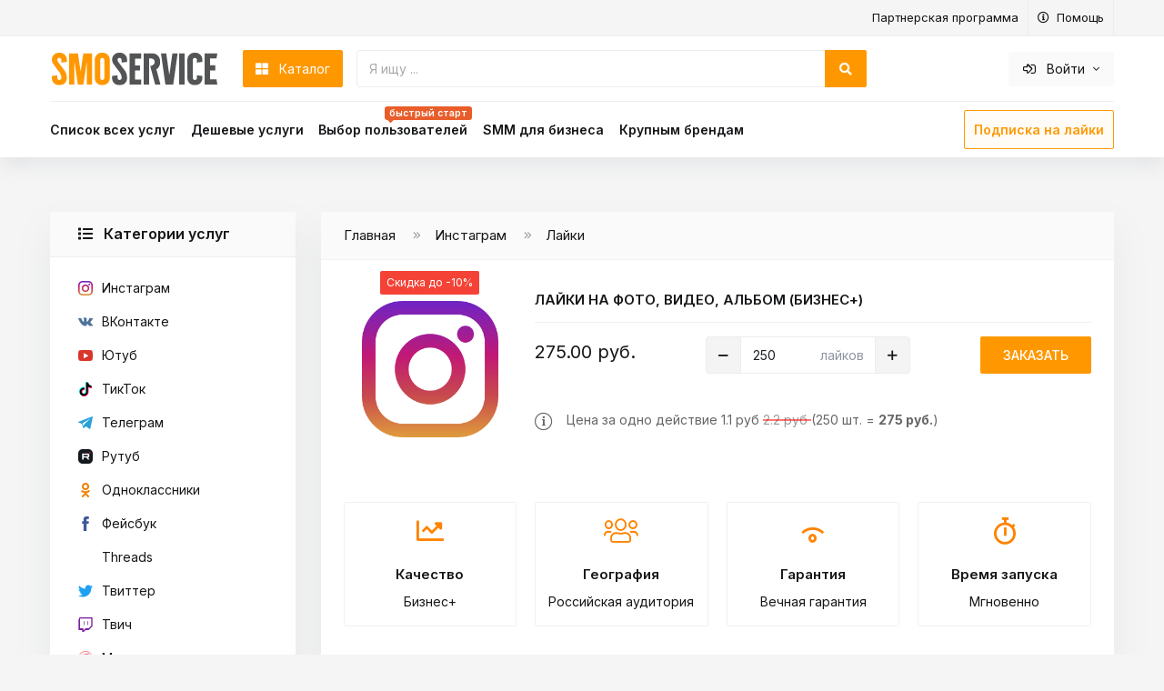

--- FILE ---
content_type: text/html; charset=UTF-8
request_url: https://smoservice.media/instagram/instagram-likes/inst-impressions-likes-fast-bots/
body_size: 25239
content:
<!DOCTYPE html>
<html lang="ru">
<head>
    <meta name="viewport" content="width=device-width, initial-scale=1">
    <meta charset="UTF-8">
    <title>Быстрые лайки Инстаграм с охватом и показами</title>    <meta http-equiv="Content-Type" content="text/html; charset=UTF-8" />
<meta name="robots" content="index, follow" />
<meta name="keywords" content="like, instagram, likes, лайк, лайки, инстаграм, фото, фотография, пост, посты, активность, статистика, инста, инст" />
<meta name="description" content="Быстрые лайки Инстаграм с охватом и показами - быстрый запуск заказа. Без модерации. Лайки с охватом и показами." />
<script type="text/javascript" data-skip-moving="true">(function(w, d, n) {var cl = "bx-core";var ht = d.documentElement;var htc = ht ? ht.className : undefined;if (htc === undefined || htc.indexOf(cl) !== -1){return;}var ua = n.userAgent;if (/(iPad;)|(iPhone;)/i.test(ua)){cl += " bx-ios";}else if (/Windows/i.test(ua)){cl += ' bx-win';}else if (/Macintosh/i.test(ua)){cl += " bx-mac";}else if (/Linux/i.test(ua) && !/Android/i.test(ua)){cl += " bx-linux";}else if (/Android/i.test(ua)){cl += " bx-android";}cl += (/(ipad|iphone|android|mobile|touch)/i.test(ua) ? " bx-touch" : " bx-no-touch");cl += w.devicePixelRatio && w.devicePixelRatio >= 2? " bx-retina": " bx-no-retina";var ieVersion = -1;if (/AppleWebKit/.test(ua)){cl += " bx-chrome";}else if (/Opera/.test(ua)){cl += " bx-opera";}else if (/Firefox/.test(ua)){cl += " bx-firefox";}ht.className = htc ? htc + " " + cl : cl;})(window, document, navigator);</script>


<link href="/bitrix/js/intranet/intranet-common.css?168625926766709" type="text/css"  rel="stylesheet" />
<link href="/bitrix/js/ui/design-tokens/dist/ui.design-tokens.css?168628842524720" type="text/css"  rel="stylesheet" />
<link href="/bitrix/js/ui/fonts/opensans/ui.font.opensans.css?16862592652555" type="text/css"  rel="stylesheet" />
<link href="/bitrix/js/main/popup/dist/main.popup.bundle.css?168628871129861" type="text/css"  rel="stylesheet" />
<link href="/bitrix/templates/smoservice_v1/components/bitrix/menu/main_catalog_menu/style.css?15907851126882" type="text/css"  rel="stylesheet" />
<link href="/bitrix/templates/smoservice_v1/components/bitrix/catalog/smoservice/style.css?15907851121122" type="text/css"  rel="stylesheet" />
<link href="/assets/vendors/bootstrap/css/bootstrap.css?1590785187151691" type="text/css"  data-template-style="true"  rel="stylesheet" />
<link href="/assets/css/main.min.css?165040606287040" type="text/css"  data-template-style="true"  rel="stylesheet" />
<link href="/bitrix/templates/smoservice_v1/components/bitrix/menu/top_catalog_menu/style.css?15907851126882" type="text/css"  data-template-style="true"  rel="stylesheet" />
<link href="/bitrix/templates/smoservice_v1/components/bitrix/menu/top_catalog_menu_mobile/style.css?15907851126882" type="text/css"  data-template-style="true"  rel="stylesheet" />
<link href="/bitrix/templates/smoservice_v1/styles.css?16396666186238" type="text/css"  data-template-style="true"  rel="stylesheet" />







            
            <!-- Yandex.Metrika counter -->
            
            <!-- /Yandex.Metrika counter -->
                    
        
    
    <!-- Favicon -->
    <link rel="icon" href="/assets/img/footer-logo.png" type="image/x-icon">
    <link rel="shortcut icon" href="/assets/img/footer-logo.png" type="image/x-icon">
    <link rel="apple-touch-icon" href="/apple-touch-icon-192x192.png">
        <link rel="canonical" href="https://smoservice.media/instagram/instagram-likes/inst-impressions-likes-fast-bots/"/>

    <link rel="preconnect" href="https://bitrix.info">
    <link rel="preconnect" href="https://www.google.ru">
    <link rel="preconnect" href="https://www.google-analytics.com">
    <link rel="preconnect" href="https://www.google.com">
    <link rel="preconnect" href="https://stats.g.doubleclick.net">

    <!-- OG Tags -->
    <meta property="og:title" content="Быстрые лайки Инстаграм с охватом и показами">
    <meta property="og:description" content="Быстрые лайки Инстаграм с охватом и показами - быстрый запуск заказа. Без модерации. Лайки с охватом и показами.">
    <meta property="og:type" content="website">
    <meta property="og:url" content="https://smoservice.media/instagram/instagram-likes/inst-impressions-likes-fast-bots/" />
    <meta property="og:image" content="https://smoservice.media/assets/img/ogimgwebsite.jpeg" >
    <meta property="og:site_name" content="SMOService">
    <meta name="trustpilot-one-time-domain-verification-id" content="8d6d6bcf-323a-4ea7-b3fc-ee7f4973f8c3"/>
    <meta name="p:domain_verify" content="a2c85e125bb83b85810700b406e4f7b6"/>


                <script type="application/ld+json">
        {
        "@context": "https://schema.org/",
        "@type": "Product",
        "name": "Лайки на фото, видео, альбом (бизнес+)",
        "image": [
        "https://smoservice.media/upload/iblock/fca/fca5ca968bbb23363a36810a531f6d93.png"
        ],
        "description": "Быстрый запуск заказа. Без модерации. Лайки с охватом и показами.",
        "sku": "858",
        "mpn": "Array",
        "brand": {
        "name": "Инстаграм"
        },
        "offers": {
        "@type": "Offer",
        "url": "https://smoservice.media/instagram/instagram-likes/inst-impressions-likes-fast-bots/",
        "priceCurrency": "RUB",
        "price": "1.1",
        "priceValidUntil": "2026-07-18 18:07:07",
        "availability": "https://schema.org/InStock",
        "seller": {
        "@type": "Organization",
        "name": "Smoservice.media"
        }
        },
        "review":[{"@type":"Review","reviewRating":{"@type":"Rating","ratingValue":5,"bestRating":5},"author":{"@type":"Person","name":"\u041e\u043a\u0441\u0430\u043d\u0430 \u041f\u043e\u043f\u043e\u0432\u0430"},"text":"\u041f\u043e\u043b\u044c\u0437\u0443\u044e\u0441\u044c \u0434\u0430\u043d\u043d\u044b\u043c SMM \u0441\u0435\u0440\u0432\u0438\u0441\u043e\u043c \u0434\u043b\u044f \u043f\u0440\u043e\u0434\u0432\u0438\u0436\u0435\u043d\u0438\u044f \u0441\u0432\u043e\u0435\u0439 \u0441\u0442\u0440\u0430\u043d\u0438\u0447\u043a\u0438 \u0432 \u0418\u043d\u0441\u0442\u0430\u0433\u0440\u0430\u043c\u043c, \u043f\u043e\u0441\u043b\u0435 \u043f\u043e\u0434\u043a\u043b\u044e\u0447\u0435\u043d\u0438\u044f \u0443\u0441\u043b\u0443\u0433\u0438 \u0431\u044b\u0441\u0442\u0440\u043e \u0432\u0438\u0434\u043d\u0430 \u043e\u0442\u0434\u0430\u0447\u0430 &#40;\u043f\u043e\u0434\u043f\u0438\u0441\u043a\u0438, \u043b\u0430\u0439\u043a\u0438, \u043e\u0445\u0432\u0430\u0442&#41; \u0438 \u043e\u0447\u0435\u043d\u044c \u043f\u0440\u0438\u044f\u0442\u043d\u043e, \u0447\u0442\u043e \u0434\u043b\u044f \u043f\u043e\u0441\u0442\u043e\u044f\u043d\u043d\u044b\u0445 \u043a\u043b\u0438\u0435\u043d\u0442\u043e\u0432 \u0435\u0441\u0442\u044c \u0441\u0438\u0441\u0442\u0435\u043c\u0430 \u043b\u043e\u044f\u043b\u044c\u043d\u043e\u0441\u0442\u0438. "},{"@type":"Review","reviewRating":{"@type":"Rating","ratingValue":5,"bestRating":5},"author":{"@type":"Person","name":"\u0410\u0440\u0438\u043d\u0430 \u0420\u043e\u043c\u0430\u043d\u043e\u0432\u0430"},"text":"\u0425\u043e\u0442\u0435\u043b\u0430 \u0431\u044b \u0432\u044b\u0440\u0430\u0437\u0438\u0442\u044c \u0441\u043b\u043e\u0432\u0430 \u0431\u043b\u0430\u0433\u043e\u0434\u0430\u0440\u043d\u043e\u0441\u0442\u0438 \u0434\u0430\u043d\u043d\u043e\u043c\u0443 \u0441\u0435\u0440\u0432\u0438\u0441\u0443. \u0412 \u043a\u0440\u0430\u0442\u0447\u0430\u0439\u0448\u0438\u0435 \u0441\u0440\u043e\u043a\u0438 \u044f \u043f\u043e\u043b\u0443\u0447\u0438\u043b\u0430 \u0440\u0430\u0441\u043a\u0440\u0443\u0447\u0435\u043d\u043d\u0443\u044e \u0438\u043d\u0441\u0442\u0430\u0433\u0440\u0430\u043c\u043c \u0441\u0442\u0440\u0430\u043d\u0438\u0446\u0443. \u042f&nbsp;&nbsp;\u043f\u044b\u0442\u0430\u043b\u0430\u0441\u044c \u0438 \u0441\u0430\u043c\u0430, \u043d\u043e \u044d\u0442\u043e \u043d\u0435\u0440\u0435\u0430\u043b\u044c\u043d\u043e. \u041e\u0447\u0435\u043d\u044c \u043f\u0440\u0438\u0432\u043b\u0435\u043a\u043b\u0438 \u043d\u0438\u0437\u043a\u0438\u0435 \u0446\u0435\u043d\u044b. \u0411\u043b\u0430\u0433\u043e\u0434\u0430\u0440\u044e \u0432\u0430\u0441."},{"@type":"Review","reviewRating":{"@type":"Rating","ratingValue":5,"bestRating":5},"author":{"@type":"Person","name":"\u041c\u0430\u043a\u0441\u0438\u043c \u0421\u043e\u0440\u043e\u043a\u0438\u043d"},"text":"\u0420\u0430\u0431\u043e\u0442\u0430\u044e \u0441 \u0434\u0430\u043d\u043d\u044b\u043c \u0441\u0435\u0440\u0432\u0438\u0441\u043e\u043c \u0443\u0436\u0435 \u0431\u043e\u043b\u0435\u0435 \u0434\u0432\u0443\u0445 \u043c\u0435\u0441\u044f\u0446\u0435\u0432 \u0440\u0430\u0441\u043a\u0430\u0447\u0430\u043b \u0434\u0432\u0430 \u0430\u043a\u043a\u0430\u0443\u043d\u0442\u0430 \u0432\u043a \u0438 \u0438\u043d\u0441\u0442\u0430\u0433\u0440\u0430\u043c, \u0441\u0435\u0440\u0432\u0438\u0441 \u0440\u0430\u0431\u043e\u0442\u0430\u0435\u0442 \u043d\u0430 \u0443\u0440\u0430."},{"@type":"Review","reviewRating":{"@type":"Rating","ratingValue":5,"bestRating":5},"author":{"@type":"Person","name":"\u042f\u043d\u0430 \u0424\u043e\u043a\u0438\u043d\u0430"},"text":"\u0423\u0434\u043e\u0431\u043d\u044b\u0439 \u0438\u043d\u0442\u0435\u0440\u0444\u0435\u0439\u0441, \u0432\u043a \u043d\u0435 \u0431\u0430\u043d\u044f\u0442 \u0437\u0430 \u043d\u0430\u043a\u0440\u0443\u0442\u043a\u0443, \u043d\u0435\u0434\u043e\u0440\u043e\u0433\u043e\u0439 \u0441\u0430\u0439\u0442.&nbsp;&nbsp;\u041c\u043d\u0435 \u043e\u0447\u0435\u043d\u044c \u043d\u0440\u0430\u0432\u0438\u0442\u0441\u044f \u0441\u0435\u0440\u0432\u0438\u0441 \u043f\u043e\u0434\u043f\u0438\u0441\u043e\u043a \u043a\u043e\u0442\u043e\u0440\u044b\u0439 \u0440\u0435\u0430\u043b\u0438\u0437\u043e\u0432\u0430\u043b\u0438. \u0423\u0434\u043e\u0431\u043d\u044b\u0439 \u0432 \u0438\u0441\u043f\u043e\u043b\u044c\u0437\u043e\u0432\u0430\u043d\u0438\u0438, \u0445\u043e\u0440\u043e\u0448\u0438\u0439 \u0438\u043d\u0442\u0435\u0440\u0444\u0435\u0439\u0441 \u0438 \u0433\u043b\u0430\u0432\u043d\u043e\u0435 \u0430\u0432\u0442\u043e\u043c\u0430\u0442\u0438\u0437\u0438\u0440\u043e\u0432\u0430\u043d\u043d\u044b\u0439!"},{"@type":"Review","reviewRating":{"@type":"Rating","ratingValue":5,"bestRating":5},"author":{"@type":"Person","name":"\u0410\u043d\u0430\u0441\u0442\u0430\u0441\u0438\u044f \u041b\u0438\u0442\u0432\u0438\u043d\u0430"},"text":"\u041e\u0447\u0435\u043d\u044c \u0434\u043e\u0432\u043e\u043b\u044c\u043d\u0430 \u0441\u0435\u0440\u0432\u0435\u0440\u043e\u043c, \u0432\u0441\u0435 \u043a\u043b\u0430\u0441\u0441\u043d\u043e, \u043d\u0435 \u0434\u043e\u0440\u043e\u0433\u043e, \u0438 \u0431\u044b\u0441\u0442\u0440\u043e&#41;"}],
        "aggregateRating": {
        "@type": "aggregateRating",
        "ratingValue": "5",
                        "reviewCount": "14114"
        }
        }


            </script>
            

    <!-- Styles -->
                		<link rel="stylesheet" href="/assets/vendors/font-awesome/css/all.min.css" media="nope!" onload="this.media='all'">
		<link rel="stylesheet" href="/assets/css/a.css" media="nope!" onload="this.media='all'">

    <link rel="stylesheet" href="/assets/css/header.css">

                                
        

<!--        -->            


<!-- Google Tag Manager -->
<!-- End Google Tag Manager -->

</head>
<body>
<!-- Header -->



    
<header class="header header-new">
    <!-- Top Nav -->
    <nav class="nav-top">
        <div class="container d-flex">
            <ul class="nav-top__list">
                                    <li class="nav-top__item d-none d-lg-block"><a href="/pages/affiliate_program/" class="nav-top__link">Партнерская программа</a></li>
                                <!--<li class="nav-top__item"><a href="/support/" class="nav-top__link">Поддержка</a></li>-->
                <li class="nav-top__item"><a href="/faq.php" class="nav-top__link"><i class="far fa-info-circle mr-2"></i>Помощь</a></li>

                                    <!--li class="nav-top__item d-none d-sm-block dark-theme">
                        <a href="#" class="nav-top__link"  onclick="location.href='?dark=on'">
                            <i class="far fa-lightbulb mr-2"></i> Тёмная тема
                        </a>
                    </li>-->
                
                                

            </ul>
        </div>
    </nav>
    <!-- End Top Nav -->
    <div class="header-wrapper">
        <div class="container">
            <div class="header-main">
                <div class="header-logo">
                    <a href="/">
                        <!--img src="/assets/img/top_logo.png" class="header-logo-desktop" alt="SMOService">
                        <img src="https://smoservice.media/assets/img/footer-logo.png" class="header-logo-mobile" alt="SMOService mobile"-->
						<div class="header-logo__item"></div>
                    </a>
                </div>
                <div class="header-group">
                    <div class="header-catalog dropdown">
                        <a class="dropdown-toggle" href="#" id="catalog-dropdown" data-toggle="dropdown" aria-haspopup="true" aria-expanded="false">
                            <i class="fas fa-th-large mr-2"></i> Каталог
                        </a>
                        <div class="dropdown-menu" aria-labelledby="catalog-dropdown">


                            



<div class="drop-box">

    <h4 class="drop-box__title">
        Категории услуг
    </h4>
    <ul class="drop-box__menu">

                
        
            <li class="drop-box__item Array">
                <a href="/instagram/" class="drop-box__link">
                                        <span class="nav-icon nav-icon_instagram 3864218411 "></span>
                    Инстаграм                </a>
                                <ul class="drop-box__subcat">

                    
                    
                    <!-- item -->
                    <li>
                        <a href="/instagram/instagram-followers/" class="drop-box__sublink">
                            <i class="far fa-users mr-3"></i> Подписчики                        </a>
                    </li>

                    
                    
                    <!-- item -->
                    <li>
                        <a href="/instagram/instagram-likes/" class="drop-box__sublink">
                            <i class="far fa-thumbs-up mr-3"></i> Лайки                        </a>
                    </li>

                    
                    
                    <!-- item -->
                    <li>
                        <a href="/instagram/instagram-views-video/" class="drop-box__sublink">
                            <i class="far fa-eye mr-3"></i> Просмотры                        </a>
                    </li>

                    
                    
                    <!-- item -->
                    <li>
                        <a href="/instagram/instagram-reels/" class="drop-box__sublink">
                            <i class="far fa-play mr-3"></i> Рилс                        </a>
                    </li>

                    
                    
                    <!-- item -->
                    <li>
                        <a href="/instagram/instagram-live-video/" class="drop-box__sublink">
                            <i class="far fa-bullhorn mr-3"></i> Трансляции                        </a>
                    </li>

                    
                    
                    <!-- item -->
                    <li>
                        <a href="/instagram/instagram-storys/" class="drop-box__sublink">
                            <i class="far fa-history mr-3"></i> Истории                        </a>
                    </li>

                    
                    
                    <!-- item -->
                    <li>
                        <a href="/instagram/instagram-comments/" class="drop-box__sublink">
                            <i class="far fa-comments-alt mr-3"></i> Комментарии                        </a>
                    </li>

                    
                    
                    <!-- item -->
                    <li>
                        <a href="/instagram/instagram-saved/" class="drop-box__sublink">
                            <i class="far fa-star mr-3"></i> Сохранения                        </a>
                    </li>

                    
                    
                    <!-- item -->
                    <li>
                        <a href="/instagram/instagram-impressions/" class="drop-box__sublink">
                            <i class="far fa-share-alt mr-3"></i> Охват и показы                        </a>
                    </li>

                    
                    
                    <!-- item -->
                    <li>
                        <a href="/instagram/instagram-advertising/" class="drop-box__sublink">
                            <i class="far fa-ad mr-3"></i> Реклама                        </a>
                    </li>

                    
                    
                    
                    <!-- item -->
                    <li>
                        <a href="/instagram/instagram-media-piar/" class="drop-box__sublink">
                            <i class="far fa-key mr-3"></i> VIP раскрутка                        </a>
                    </li>

                    
                    
                    <!-- item -->
                    <li>
                        <a href="/instagram/instagram-pack/" class="drop-box__sublink">
                            <i class="far fa-box-full mr-3"></i> Наборы                        </a>
                    </li>

                    
                </ul>
                            </li>


                
        
            <li class="drop-box__item Array">
                <a href="/vkontakte/" class="drop-box__link">
                                        <span class="nav-icon nav-icon_vkontakte 2980423403 "></span>
                    ВКонтакте                </a>
                                <ul class="drop-box__subcat">

                    
                    
                    <!-- item -->
                    <li>
                        <a href="/vkontakte/vk_video_views/" class="drop-box__sublink">
                            <i class="far fa-eye mr-3"></i> Просмотры видео                        </a>
                    </li>

                    
                    
                    <!-- item -->
                    <li>
                        <a href="/vkontakte/vkontakte-subscribers/" class="drop-box__sublink">
                            <i class="far fa-users mr-3"></i> Подписчики                        </a>
                    </li>

                    
                    
                    <!-- item -->
                    <li>
                        <a href="/vkontakte/vkontakte-subscribers-friends/" class="drop-box__sublink">
                            <i class="far fa-users mr-3"></i> Заявки в друзья                        </a>
                    </li>

                    
                    
                    <!-- item -->
                    <li>
                        <a href="/vkontakte/vkontakte-likes/" class="drop-box__sublink">
                            <i class="far fa-thumbs-up mr-3"></i> Лайки                        </a>
                    </li>

                    
                    
                    <!-- item -->
                    <li>
                        <a href="/vkontakte/vkontakte-repost/" class="drop-box__sublink">
                            <i class="far fa-share-alt mr-3"></i> Репосты                        </a>
                    </li>

                    
                    
                    <!-- item -->
                    <li>
                        <a href="/vkontakte/vkontakte-comments/" class="drop-box__sublink">
                            <i class="far fa-comments-alt mr-3"></i> Комментарии                        </a>
                    </li>

                    
                    
                    <!-- item -->
                    <li>
                        <a href="/vkontakte/vkontakte-activ-statistics/" class="drop-box__sublink">
                            <i class="far fa-chart-line mr-3"></i> Активность                        </a>
                    </li>

                    
                    
                    <!-- item -->
                    <li>
                        <a href="/vkontakte/vkontakte-pack/" class="drop-box__sublink">
                            <i class="far fa-sync mr-3"></i> Подписка                        </a>
                    </li>

                    
                    
                    <!-- item -->
                    <li>
                        <a href="/vkontakte/vk-plays/" class="drop-box__sublink">
                            <i class="far fa-list-music mr-3"></i> Прослушивание                        </a>
                    </li>

                    
                    
                    <!-- item -->
                    <li>
                        <a href="/vkontakte/vkontakte-media-piar/" class="drop-box__sublink">
                            <i class="far fa-key mr-3"></i> VIP раскрутка                        </a>
                    </li>

                    
                    
                    <!-- item -->
                    <li>
                        <a href="/vkontakte/vk-pack/" class="drop-box__sublink">
                            <i class="far fa-box-full mr-3"></i> Наборы                        </a>
                    </li>

                    
                </ul>
                            </li>


                
        
            <li class="drop-box__item Array">
                <a href="/youtube/" class="drop-box__link">
                                        <span class="nav-icon nav-icon_youtube 2264193101 "></span>
                    Ютуб                </a>
                                <ul class="drop-box__subcat">

                    
                    
                    <!-- item -->
                    <li>
                        <a href="/youtube/youtube-subscribers/" class="drop-box__sublink">
                            <i class="far fa-users mr-3"></i> Подписчики                        </a>
                    </li>

                    
                    
                    <!-- item -->
                    <li>
                        <a href="/youtube/youtube-video-views/" class="drop-box__sublink">
                            <i class="far fa-eye mr-3"></i> Просмотры с сайтов                        </a>
                    </li>

                    
                    
                    <!-- item -->
                    <li>
                        <a href="/youtube/youtube-retention-views/" class="drop-box__sublink">
                            <i class="far fa-signal-alt mr-3"></i> Просмотры с удержанием                        </a>
                    </li>

                    
                    
                    <!-- item -->
                    <li>
                        <a href="/youtube/youtube-geo-views/" class="drop-box__sublink">
                            <i class="far fa-globe-europe mr-3"></i> Просмотры по странам                        </a>
                    </li>

                    
                    
                    <!-- item -->
                    <li>
                        <a href="/youtube/youtube-advertising-views/" class="drop-box__sublink">
                            <i class="far fa-ad mr-3"></i> Просмотры с рекламы                        </a>
                    </li>

                    
                    
                    <!-- item -->
                    <li>
                        <a href="/youtube/youtube-likes/" class="drop-box__sublink">
                            <i class="far fa-thumbs-up mr-3"></i> Лайки                        </a>
                    </li>

                    
                    
                    <!-- item -->
                    <li>
                        <a href="/youtube/youtube-dislikes/" class="drop-box__sublink">
                            <i class="far fa-thumbs-down mr-3"></i> Дизлайки                        </a>
                    </li>

                    
                    
                    <!-- item -->
                    <li>
                        <a href="/youtube/youtube-comments/" class="drop-box__sublink">
                            <i class="far fa-comments-alt mr-3"></i> Комментарии                        </a>
                    </li>

                    
                    
                    <!-- item -->
                    <li>
                        <a href="/youtube/youtube-repost/" class="drop-box__sublink">
                            <i class="far fa-share-alt mr-3"></i> Репосты                        </a>
                    </li>

                    
                    
                    <!-- item -->
                    <li>
                        <a href="/youtube/youtube-live-broadcast/" class="drop-box__sublink">
                            <i class="far fa-podcast mr-3"></i> Трансляция                        </a>
                    </li>

                    
                    
                    <!-- item -->
                    <li>
                        <a href="/youtube/youtube-pack/" class="drop-box__sublink">
                            <i class="far fa-box-full mr-3"></i> Наборы                        </a>
                    </li>

                    
                    
                    <!-- item -->
                    <li>
                        <a href="/youtube/youtube-top-trending/" class="drop-box__sublink">
                            <i class="far fa-star mr-3"></i> Вывод в тренды                        </a>
                    </li>

                    
                    
                    <!-- item -->
                    <li>
                        <a href="/youtube/youtube-video-shorts/" class="drop-box__sublink">
                            <i class="far fa-eye mr-3"></i> Просмотры шортс                        </a>
                    </li>

                    
                    
                    <!-- item -->
                    <li>
                        <a href="/youtube/youtube-watchtime-video/" class="drop-box__sublink">
                            <i class="far fa-hour mr-3"></i> Часы просмотров                        </a>
                    </li>

                    
                    
                    <!-- item -->
                    <li>
                        <a href="/youtube/youtube-media-piar/" class="drop-box__sublink">
                            <i class="far fa-key mr-3"></i> VIP раскрутка                        </a>
                    </li>

                    
                </ul>
                            </li>


                
        
            <li class="drop-box__item Array">
                <a href="/tiktok/" class="drop-box__link">
                                        <span class="nav-icon nav-icon_tiktok 373585798 "></span>
                    ТикТок                </a>
                                <ul class="drop-box__subcat">

                    
                    
                    <!-- item -->
                    <li>
                        <a href="/tiktok/tiktok-views/" class="drop-box__sublink">
                            <i class="far fa-eye mr-3"></i> Просмотры                        </a>
                    </li>

                    
                    
                    <!-- item -->
                    <li>
                        <a href="/tiktok/tiktok-followers/" class="drop-box__sublink">
                            <i class="far fa-users mr-3"></i> Подписчики                        </a>
                    </li>

                    
                    
                    <!-- item -->
                    <li>
                        <a href="/tiktok/tiktok-likes/" class="drop-box__sublink">
                            <i class="far fa-thumbs-up mr-3"></i> Лайки                        </a>
                    </li>

                    
                </ul>
                            </li>


                
        
            <li class="drop-box__item Array">
                <a href="/telegram/" class="drop-box__link">
                                        <span class="nav-icon nav-icon_telegram 2751790779 "></span>
                    Телеграм                </a>
                                <ul class="drop-box__subcat">

                    
                    
                    <!-- item -->
                    <li>
                        <a href="/telegram/telegram-subscribers/" class="drop-box__sublink">
                            <i class="far fa-users mr-3"></i> Подписчики на канал                        </a>
                    </li>

                    
                    
                    <!-- item -->
                    <li>
                        <a href="/telegram/telegram-groupmember/" class="drop-box__sublink">
                            <i class="far fa-user-plus mr-3"></i> Участники в чат                        </a>
                    </li>

                    
                    
                    <!-- item -->
                    <li>
                        <a href="/telegram/telegram-bot/" class="drop-box__sublink">
                            <i class="far fa-users mr-3"></i> Пользователи в бот                        </a>
                    </li>

                    
                    
                    <!-- item -->
                    <li>
                        <a href="/telegram/telegram-postviews/" class="drop-box__sublink">
                            <i class="far fa-eye mr-3"></i> Просмотры записей                        </a>
                    </li>

                    
                    
                    <!-- item -->
                    <li>
                        <a href="/telegram/polls/" class="drop-box__sublink">
                            <i class="far fa-chart-line mr-3"></i> Опросы                        </a>
                    </li>

                    
                    
                    <!-- item -->
                    <li>
                        <a href="/telegram/telegram-reactions/" class="drop-box__sublink">
                            <i class="far fa-star mr-3"></i> Реакции                        </a>
                    </li>

                    
                    
                    <!-- item -->
                    <li>
                        <a href="/telegram/telegram-media-piar/" class="drop-box__sublink">
                            <i class="far fa-key mr-3"></i> VIP раскрутка                        </a>
                    </li>

                    
                    
                    
                    <!-- item -->
                    <li>
                        <a href="/telegram/telegram-boost/" class="drop-box__sublink">
                            <i class="far fa-history mr-3"></i> Бусты на канал                        </a>
                    </li>

                    
                    
                    <!-- item -->
                    <li>
                        <a href="/telegram/stars/" class="drop-box__sublink">
                            <i class="far fa-podcast mr-3"></i> Звезды                        </a>
                    </li>

                    
                    
                    <!-- item -->
                    <li>
                        <a href="/telegram/telegram-pack/" class="drop-box__sublink">
                            <i class="far fa-box-full mr-3"></i> Наборы                        </a>
                    </li>

                    
                </ul>
                            </li>


                
        
            <li class="drop-box__item Array">
                <a href="/rutube/" class="drop-box__link">
                                        <span class="nav-icon nav-icon_rutube 3453442487 "></span>
                    Рутуб                </a>
                                <ul class="drop-box__subcat">

                    
                    
                    <!-- item -->
                    <li>
                        <a href="/rutube/rutube-subscribers/" class="drop-box__sublink">
                            <i class="far fa-users mr-3"></i> Подписчики                        </a>
                    </li>

                    
                    
                    <!-- item -->
                    <li>
                        <a href="/rutube/rutube-video-views/" class="drop-box__sublink">
                            <i class="far fa-eye mr-3"></i> Просмотры                        </a>
                    </li>

                    
                    
                    <!-- item -->
                    <li>
                        <a href="/rutube/rutube-likes/" class="drop-box__sublink">
                            <i class="far fa-thumbs-up mr-3"></i> Лайки                        </a>
                    </li>

                    
                </ul>
                            </li>


                
        
            <li class="drop-box__item Array">
                <a href="/odnoklassniki/" class="drop-box__link">
                                        <span class="nav-icon nav-icon_odnoklassniki 4189423619 "></span>
                    Одноклассники                </a>
                                <ul class="drop-box__subcat">

                    
                    
                    <!-- item -->
                    <li>
                        <a href="/odnoklassniki/odnoklassniki-group/" class="drop-box__sublink">
                            <i class="far fa-users mr-3"></i> Участники в группу                        </a>
                    </li>

                    
                    
                    <!-- item -->
                    <li>
                        <a href="/odnoklassniki/odnoklassniki-friends/" class="drop-box__sublink">
                            <i class="far fa-users mr-3"></i> Заявки в друзья                        </a>
                    </li>

                    
                    
                    <!-- item -->
                    <li>
                        <a href="/odnoklassniki/odnoklassniki-likes/" class="drop-box__sublink">
                            <i class="far fa-thumbs-up mr-3"></i> Классы                        </a>
                    </li>

                    
                    
                    <!-- item -->
                    <li>
                        <a href="/odnoklassniki/odnoklassniki-polls-contests/" class="drop-box__sublink">
                            <i class="far fa-bullhorn mr-3"></i> Опросы и конкурсы                        </a>
                    </li>

                    
                    
                    <!-- item -->
                    <li>
                        <a href="/odnoklassniki/odnoklassniki-repost/" class="drop-box__sublink">
                            <i class="far fa-share-alt mr-3"></i> Репосты                        </a>
                    </li>

                    
                    
                    <!-- item -->
                    <li>
                        <a href="/odnoklassniki/odnoklassniki-media-piar/" class="drop-box__sublink">
                            <i class="far fa-key mr-3"></i> Под ключ                        </a>
                    </li>

                    
                    
                    <!-- item -->
                    <li>
                        <a href="/odnoklassniki/ok-social-signals/" class="drop-box__sublink">
                            <i class="far fa-signal-stream mr-3"></i> Социальные сигналы                        </a>
                    </li>

                    
                </ul>
                            </li>


                
        
            <li class="drop-box__item Array">
                <a href="/facebook/" class="drop-box__link">
                                        <span class="nav-icon nav-icon_facebook 1650942177 "></span>
                    Фейсбук                </a>
                                <ul class="drop-box__subcat">

                    
                    
                    <!-- item -->
                    <li>
                        <a href="/facebook/facebook-activ-statistics/" class="drop-box__sublink">
                            <i class="far fa-chart-line mr-3"></i> Активность                        </a>
                    </li>

                    
                    
                    <!-- item -->
                    <li>
                        <a href="/facebook/facebook-comments/" class="drop-box__sublink">
                            <i class="far fa-comments-alt mr-3"></i> Комментарии                        </a>
                    </li>

                    
                    
                    <!-- item -->
                    <li>
                        <a href="/facebook/facebook-video-views/" class="drop-box__sublink">
                            <i class="far fa-eye mr-3"></i> Просмотры видео                        </a>
                    </li>

                    
                    
                    <!-- item -->
                    <li>
                        <a href="/facebook/fb-social-signals/" class="drop-box__sublink">
                            <i class="far fa-signal-stream mr-3"></i> Социальные сигналы                        </a>
                    </li>

                    
                    
                    <!-- item -->
                    <li>
                        <a href="/facebook/facebook-fanpage-likes/" class="drop-box__sublink">
                            <i class="far fa-user-plus mr-3"></i> Подписчики на FanPage                        </a>
                    </li>

                    
                    
                    <!-- item -->
                    <li>
                        <a href="/facebook/facebook-post-likes/" class="drop-box__sublink">
                            <i class="far fa-heart mr-3"></i> Лайки на посты                        </a>
                    </li>

                    
                    
                    <!-- item -->
                    <li>
                        <a href="/facebook/facebook-group/" class="drop-box__sublink">
                            <i class="far fa-users mr-3"></i> Участники в группу                        </a>
                    </li>

                    
                    
                    <!-- item -->
                    <li>
                        <a href="/facebook/facebook-subscribers-friends/" class="drop-box__sublink">
                            <i class="far fa-users mr-3"></i> Заявки в друзья                        </a>
                    </li>

                    
                    
                    <!-- item -->
                    <li>
                        <a href="/facebook/facebook-media-piar/" class="drop-box__sublink">
                            <i class="far fa-key mr-3"></i> VIP раскрутка                        </a>
                    </li>

                    
                </ul>
                            </li>


                
        
            <li class="drop-box__item Array">
                <a href="/threads/" class="drop-box__link">
                                        <span class="nav-icon nav-icon_threads 1606251573 "></span>
                    Threads                </a>
                                <ul class="drop-box__subcat">

                    
                    
                    <!-- item -->
                    <li>
                        <a href="/threads/podpischiki_threads/" class="drop-box__sublink">
                            <i class="far fa-users mr-3"></i> Подписчики                        </a>
                    </li>

                    
                    
                    <!-- item -->
                    <li>
                        <a href="/threads/threads-likes/" class="drop-box__sublink">
                            <i class="far fa-thumbs-up mr-3"></i> Лайки                        </a>
                    </li>

                    
                </ul>
                            </li>


                
        
            <li class="drop-box__item Array">
                <a href="/twitter/" class="drop-box__link">
                                        <span class="nav-icon nav-icon_twitter 2242128035 "></span>
                    Твиттер                </a>
                                <ul class="drop-box__subcat">

                    
                    
                    <!-- item -->
                    <li>
                        <a href="/twitter/twitter-video-views/" class="drop-box__sublink">
                            <i class="far fa-play mr-3"></i> Видео                        </a>
                    </li>

                    
                    
                    <!-- item -->
                    <li>
                        <a href="/twitter/twitter-likes/" class="drop-box__sublink">
                            <i class="far fa-thumbs-up mr-3"></i> Лайки                        </a>
                    </li>

                    
                    
                    <!-- item -->
                    <li>
                        <a href="/twitter/twitter-media-piar/" class="drop-box__sublink">
                            <i class="far fa-key mr-3"></i> Под ключ                        </a>
                    </li>

                    
                    
                    <!-- item -->
                    <li>
                        <a href="/twitter/twitter-retweets/" class="drop-box__sublink">
                            <i class="far fa-share-alt mr-3"></i> Репосты                        </a>
                    </li>

                    
                    
                    <!-- item -->
                    <li>
                        <a href="/twitter/twitter-subscribers/" class="drop-box__sublink">
                            <i class="far fa-users mr-3"></i> Подписчики                        </a>
                    </li>

                    
                </ul>
                            </li>


                
                
        
            <li class="drop-box__item Array">
                <a href="/twitch/" class="drop-box__link">
                                        <span class="nav-icon nav-icon_twitch 2003824042 "></span>
                    Твич                </a>
                                <ul class="drop-box__subcat">

                    
                    
                    <!-- item -->
                    <li>
                        <a href="/twitch/twitch-subscribers/" class="drop-box__sublink">
                            <i class="far fa-users mr-3"></i> Подписчики                        </a>
                    </li>

                    
                    
                    <!-- item -->
                    <li>
                        <a href="/twitch/twitch-channel-views/" class="drop-box__sublink">
                            <i class="far fa-eye mr-3"></i> Просмотры                        </a>
                    </li>

                    
                    
                    <!-- item -->
                    <li>
                        <a href="/twitch/twitch-live-broadcast/" class="drop-box__sublink">
                            <i class="far fa-podcast mr-3"></i> Трансляция                        </a>
                    </li>

                    
                    
                    <!-- item -->
                    <li>
                        <a href="/twitch/twitch-followers/" class="drop-box__sublink">
                            <i class="far fa-user-plus mr-3"></i> Фолловеры                        </a>
                    </li>

                    
                </ul>
                            </li>


                
        
            <li class="drop-box__item Array">
                <a href="/itunes/" class="drop-box__link">
                                        <span class="nav-icon nav-icon_itunes 3237812314 "></span>
                    Музыка                </a>
                                <ul class="drop-box__subcat">

                    
                    
                    <!-- item -->
                    <li>
                        <a href="/itunes/amazon_music/" class="drop-box__sublink">
                            <i class="far fa-itunes-note mr-3"></i> Amazon Music                        </a>
                    </li>

                    
                    
                    <!-- item -->
                    <li>
                        <a href="/itunes/applemusic/" class="drop-box__sublink">
                            <i class="far fa-fab_itunes-note mr-3"></i> Apple Music                        </a>
                    </li>

                    
                    
                    <!-- item -->
                    <li>
                        <a href="/itunes/boom/" class="drop-box__sublink">
                            <i class="far fa-signal-alt mr-3"></i> Boom                        </a>
                    </li>

                    
                    
                    <!-- item -->
                    <li>
                        <a href="/itunes/shazam/" class="drop-box__sublink">
                            <i class="far fa-microphone mr-3"></i> Shazam                        </a>
                    </li>

                    
                    
                    <!-- item -->
                    <li>
                        <a href="/itunes/soundcloud/" class="drop-box__sublink">
                            <i class="far fa-fab_soundcloud mr-3"></i> SoundCloud                        </a>
                    </li>

                    
                    
                    <!-- item -->
                    <li>
                        <a href="/itunes/vkmusic/" class="drop-box__sublink">
                            <i class="far fa-list-music mr-3"></i> ВК музыка                        </a>
                    </li>

                    
                    
                    <!-- item -->
                    <li>
                        <a href="/itunes/itunes-top-trending/" class="drop-box__sublink">
                            <i class="far fa-fab_itunes mr-3"></i> ТОП чарты iTunes                        </a>
                    </li>

                    
                </ul>
                            </li>


                
        
            <li class="drop-box__item Array">
                <a href="/apps/" class="drop-box__link">
                                        <span class="nav-icon nav-icon_apps 1936168733 "></span>
                    Приложения                </a>
                                <ul class="drop-box__subcat">

                    
                    
                    <!-- item -->
                    <li>
                        <a href="/apps/apps-install/" class="drop-box__sublink">
                            <i class="far fa-cloud-download mr-3"></i> Установка приложений                        </a>
                    </li>

                    
                </ul>
                            </li>


                
        
            <li class="drop-box__item Array">
                <a href="/pinterest/" class="drop-box__link">
                                        <span class="nav-icon nav-icon_pinterest 3301590014 "></span>
                    Pinterest                </a>
                                <ul class="drop-box__subcat">

                    
                    
                    <!-- item -->
                    <li>
                        <a href="/pinterest/followers/" class="drop-box__sublink">
                            <i class="far fa-users mr-3"></i> Подписчики                        </a>
                    </li>

                    
                    
                    <!-- item -->
                    <li>
                        <a href="/pinterest/social-signals/" class="drop-box__sublink">
                            <i class="far fa-signal-stream mr-3"></i> Социальные сигналы                        </a>
                    </li>

                    
                </ul>
                            </li>


                
        
            <li class="drop-box__item Array">
                <a href="/likee/" class="drop-box__link">
                                        <span class="nav-icon nav-icon_likee 1592629092 "></span>
                    Likee                </a>
                                <ul class="drop-box__subcat">

                    
                    
                    <!-- item -->
                    <li>
                        <a href="/likee/likee-podpischiki/" class="drop-box__sublink">
                            <i class="far fa-users mr-3"></i> Подписчики                        </a>
                    </li>

                    
                </ul>
                            </li>


                
        
            <li class="drop-box__item Array">
                <a href="/spotify/" class="drop-box__link">
                                        <span class="nav-icon nav-icon_spotify 3747484921 "></span>
                    Spotify                </a>
                                <ul class="drop-box__subcat">

                    
                    
                    <!-- item -->
                    <li>
                        <a href="/spotify/spotify-album/" class="drop-box__sublink">
                            <i class="far fa-signal-alt mr-3"></i> Альбомы                        </a>
                    </li>

                    
                    
                    <!-- item -->
                    <li>
                        <a href="/spotify/spotify-pack/" class="drop-box__sublink">
                            <i class="far fa-box-full mr-3"></i> Наборы                        </a>
                    </li>

                    
                    
                    <!-- item -->
                    <li>
                        <a href="/spotify/spotify-playlist/" class="drop-box__sublink">
                            <i class="far fa-list-music mr-3"></i> Плейлисты                        </a>
                    </li>

                    
                    
                    <!-- item -->
                    <li>
                        <a href="/spotify/spotify-subscription/" class="drop-box__sublink">
                            <i class="far fa-chart-line mr-3"></i> Подписки                        </a>
                    </li>

                    
                    
                    <!-- item -->
                    <li>
                        <a href="/spotify/spotify-plays/" class="drop-box__sublink">
                            <i class="far fa-music-alt mr-3"></i> Синглы                        </a>
                    </li>

                    
                    
                    <!-- item -->
                    <li>
                        <a href="/spotify/spotify-followers/" class="drop-box__sublink">
                            <i class="far fa-users mr-3"></i> Подписчики                        </a>
                    </li>

                    
                </ul>
                            </li>


                
        
            <li class="drop-box__item Array">
                <a href="/website/" class="drop-box__link">
                                        <span class="nav-icon nav-icon_website 2576960743 "></span>
                    Сайты                </a>
                                <ul class="drop-box__subcat">

                    
                    
                    <!-- item -->
                    <li>
                        <a href="/website/smi-wikipedia/" class="drop-box__sublink">
                            <i class="far fa-fab_wikipedia-w mr-3"></i> Википедия                        </a>
                    </li>

                    
                    
                    <!-- item -->
                    <li>
                        <a href="/website/dzen/" class="drop-box__sublink">
                            <i class="far fa-podcast mr-3"></i> Дзен                        </a>
                    </li>

                    
                    
                    
                    <!-- item -->
                    <li>
                        <a href="/website/website-articles/" class="drop-box__sublink">
                            <i class="far fa-newspaper mr-3"></i> Пресс-релизы                        </a>
                    </li>

                    
                    
                    
                    <!-- item -->
                    <li>
                        <a href="/website/crypto-marketing/" class="drop-box__sublink">
                            <i class="far fa-podcast mr-3"></i> Криптомаркетинг                        </a>
                    </li>

                    
                </ul>
                            </li>


        
    </ul>


</div>

                        </div>
                    </div>
                    <form class="header-search input-group" action="/search/">
                        <input type="text" class="form-control" placeholder="Я ищу ..." name="q" value="">
                        <div class="input-group-append">
                            <button class="btn btn-primary px-3" type="submit">
                                <i class="fa fa-search mr-0"></i>
                            </button>
                        </div>
                    </form>
                    <div class="navbar-expand-lg d-flex align-items-center">
                                                <a href="/login/" class="navbar-toggler toggler-login ml-3"><i class="far fa-sign-in-alt"></i></a>
                                                <button class="navbar-toggler ml-3" type="button" data-toggle="collapse" data-target="#header-navbar" aria-controls="header-navbar" aria-expanded="false"><span class="icon-menu"></span></button>
                    </div>
                </div>
                <ul class="header-profile">

                    
                        <li class="nav-item bg-light dropdown">
                            <a class="nav-link dropdown-toggle" href="#" id="navbar-dropdown__profile" data-toggle="dropdown" aria-haspopup="true" aria-expanded="false">
                                <i class="far fa-sign-in-alt mr-2"></i> Войти
                            </a>
                            <div class="dropdown-menu" aria-labelledby="navbar-dropdown__profile">
                                <a class="dropdown-item" href="/login/" rel="nofollow">Авторизация</a>
                                <a class="dropdown-item" href="/login/?register=yes" rel="nofollow">Регистрация</a>
                            </div>
                        </li>

                    
                </ul>
            </div>
            <!-- Category & Mobile menu + mobile catalog -->
            <nav class="header-category navbar-expand-lg">
                <div class="collapse navbar-collapse" id="header-navbar">
                    <ul>
                                                    <li><a href="/catalog/">Список всех услуг</a></li>
                            <li><a href="/pages/ismm-econom/">Дешевые услуги</a></li>
                            <li><a href="/pages/ismm-standart/">Выбор пользователей<sup>быстрый старт</sup></a></li>
                            <li><a href="/pages/ismm-business/">SMM для бизнеса</a></li>
                            <li><a href="/pages/smmpromotion/">Крупным брендам</a></li>
                            <li class="header-category-hot"><a href="/pages/social-subscription/">Подписка на лайки</a></li>
                        
                        


<ul class="catalog-mobile">
    <h4 class="catalog-mobile__title">
        Категории услуг
    </h4>

        
    
    <li>
        <a href="/instagram/" class="drop-box__link">
                        <span class="nav-icon nav-icon_instagram 3864218411 "></span>
            Инстаграм        </a>

    </li>

        
    
    <li>
        <a href="/vkontakte/" class="drop-box__link">
                        <span class="nav-icon nav-icon_vkontakte 2980423403 "></span>
            ВКонтакте        </a>

    </li>

        
    
    <li>
        <a href="/youtube/" class="drop-box__link">
                        <span class="nav-icon nav-icon_youtube 2264193101 "></span>
            Ютуб        </a>

    </li>

        
    
    <li>
        <a href="/tiktok/" class="drop-box__link">
                        <span class="nav-icon nav-icon_tiktok 373585798 "></span>
            ТикТок        </a>

    </li>

        
    
    <li>
        <a href="/telegram/" class="drop-box__link">
                        <span class="nav-icon nav-icon_telegram 2751790779 "></span>
            Телеграм        </a>

    </li>

        
    
    <li>
        <a href="/rutube/" class="drop-box__link">
                        <span class="nav-icon nav-icon_rutube 3453442487 "></span>
            Рутуб        </a>

    </li>

        
    
    <li>
        <a href="/odnoklassniki/" class="drop-box__link">
                        <span class="nav-icon nav-icon_odnoklassniki 4189423619 "></span>
            Одноклассники        </a>

    </li>

        
    
    <li>
        <a href="/facebook/" class="drop-box__link">
                        <span class="nav-icon nav-icon_facebook 1650942177 "></span>
            Фейсбук        </a>

    </li>

        
    
    <li>
        <a href="/threads/" class="drop-box__link">
                        <span class="nav-icon nav-icon_threads 1606251573 "></span>
            Threads        </a>

    </li>

        
    
    <li>
        <a href="/twitter/" class="drop-box__link">
                        <span class="nav-icon nav-icon_twitter 2242128035 "></span>
            Твиттер        </a>

    </li>

        
        
    
    <li>
        <a href="/twitch/" class="drop-box__link">
                        <span class="nav-icon nav-icon_twitch 2003824042 "></span>
            Твич        </a>

    </li>

        
    
    <li>
        <a href="/itunes/" class="drop-box__link">
                        <span class="nav-icon nav-icon_itunes 3237812314 "></span>
            Музыка        </a>

    </li>

        
    
    <li>
        <a href="/apps/" class="drop-box__link">
                        <span class="nav-icon nav-icon_apps 1936168733 "></span>
            Приложения        </a>

    </li>

        
    
    <li>
        <a href="/pinterest/" class="drop-box__link">
                        <span class="nav-icon nav-icon_pinterest 3301590014 "></span>
            Pinterest        </a>

    </li>

        
    
    <li>
        <a href="/likee/" class="drop-box__link">
                        <span class="nav-icon nav-icon_likee 1592629092 "></span>
            Likee        </a>

    </li>

        
    
    <li>
        <a href="/spotify/" class="drop-box__link">
                        <span class="nav-icon nav-icon_spotify 3747484921 "></span>
            Spotify        </a>

    </li>

        
    
    <li>
        <a href="/website/" class="drop-box__link">
                        <span class="nav-icon nav-icon_website 2576960743 "></span>
            Сайты        </a>

    </li>

    </ul>


                    </ul>
                </div>
            </nav>

        </div>
    </div>

        
</header>


 <!-- Wrapper -->
<div class="wrapper wr_1">

    	<div class="container ct_2">
		<div class="row rw_3">
    			 <!-- Sidebar -->
<div class="col-lg-3 aside__mobile">
    <aside class="sidebar">
        <!-- Side Block -->
        <div class="side-block">
            <h4 class="side-block__title">
				<i class="fas fa-list mr-2"></i>
                Категории услуг            </h4>
            <!-- Menu -->
            


<ul class="nav nav-pills flex-column" id="accordion">

            
        
        <li class="nav-item left-menu-YTbghn">
            <a href="/instagram/" class="nav-link d-flex aline-items-center">
                                <span class="nav-icon nav-icon_instagram 3864218411  "></span>
                Инстаграм            </a>
            

                        
        </li>
            
        
        <li class="nav-item left-menu-YTbghn">
            <a href="/vkontakte/" class="nav-link d-flex aline-items-center">
                                <span class="nav-icon nav-icon_vkontakte 2980423403  "></span>
                ВКонтакте            </a>
            

                        
        </li>
            
        
        <li class="nav-item left-menu-YTbghn">
            <a href="/youtube/" class="nav-link d-flex aline-items-center">
                                <span class="nav-icon nav-icon_youtube 2264193101  "></span>
                Ютуб            </a>
            

                        
        </li>
            
        
        <li class="nav-item left-menu-YTbghn">
            <a href="/tiktok/" class="nav-link d-flex aline-items-center">
                                <span class="nav-icon nav-icon_tiktok 373585798  "></span>
                ТикТок            </a>
            

                        
        </li>
            
        
        <li class="nav-item left-menu-YTbghn">
            <a href="/telegram/" class="nav-link d-flex aline-items-center">
                                <span class="nav-icon nav-icon_telegram 2751790779  "></span>
                Телеграм            </a>
            

                        
        </li>
            
        
        <li class="nav-item left-menu-YTbghn">
            <a href="/rutube/" class="nav-link d-flex aline-items-center">
                                <span class="nav-icon nav-icon_rutube 3453442487  "></span>
                Рутуб            </a>
            

                        
        </li>
            
        
        <li class="nav-item left-menu-YTbghn">
            <a href="/odnoklassniki/" class="nav-link d-flex aline-items-center">
                                <span class="nav-icon nav-icon_odnoklassniki 4189423619  "></span>
                Одноклассники            </a>
            

                        
        </li>
            
        
        <li class="nav-item left-menu-YTbghn">
            <a href="/facebook/" class="nav-link d-flex aline-items-center">
                                <span class="nav-icon nav-icon_facebook 1650942177  "></span>
                Фейсбук            </a>
            

                        
        </li>
            
        
        <li class="nav-item left-menu-YTbghn">
            <a href="/threads/" class="nav-link d-flex aline-items-center">
                                <span class="nav-icon nav-icon_threads 1606251573  "></span>
                Threads            </a>
            

                        
        </li>
            
        
        <li class="nav-item left-menu-YTbghn">
            <a href="/twitter/" class="nav-link d-flex aline-items-center">
                                <span class="nav-icon nav-icon_twitter 2242128035  "></span>
                Твиттер            </a>
            

                        
        </li>
            
                
        
        <li class="nav-item left-menu-YTbghn">
            <a href="/twitch/" class="nav-link d-flex aline-items-center">
                                <span class="nav-icon nav-icon_twitch 2003824042  "></span>
                Твич            </a>
            

                        
        </li>
            
        
        <li class="nav-item left-menu-YTbghn">
            <a href="/itunes/" class="nav-link d-flex aline-items-center">
                                <span class="nav-icon nav-icon_itunes 3237812314  "></span>
                Музыка            </a>
            

                        
        </li>
            
        
        <li class="nav-item left-menu-YTbghn">
            <a href="/apps/" class="nav-link d-flex aline-items-center">
                                <span class="nav-icon nav-icon_apps 1936168733  "></span>
                Приложения            </a>
            

                        
        </li>
            
        
        <li class="nav-item left-menu-YTbghn">
            <a href="/pinterest/" class="nav-link d-flex aline-items-center">
                                <span class="nav-icon nav-icon_pinterest 3301590014  "></span>
                Pinterest            </a>
            

                        
        </li>
            
        
        <li class="nav-item left-menu-YTbghn">
            <a href="/likee/" class="nav-link d-flex aline-items-center">
                                <span class="nav-icon nav-icon_likee 1592629092  "></span>
                Likee            </a>
            

                        
        </li>
            
        
        <li class="nav-item left-menu-YTbghn">
            <a href="/spotify/" class="nav-link d-flex aline-items-center">
                                <span class="nav-icon nav-icon_spotify 3747484921  "></span>
                Spotify            </a>
            

                        
        </li>
            
        
        <li class="nav-item left-menu-YTbghn">
            <a href="/website/" class="nav-link d-flex aline-items-center">
                                <span class="nav-icon nav-icon_website 2576960743  "></span>
                Сайты            </a>
            

                        
        </li>
    </ul>
        </div>
        <!-- Side Block -->

                        <div class="side-block">
            <div class="side-block__title">
              <i class="far fa-bullhorn mr-2"></i>
                Предложение            </div>

            <div>
            <a href="https://smoservice.media/pages/discounts/"><img alt="Дисконтная система - накопительные скидки!" title="Дисконтная система - накопительные скидки!" src="/upload/rk/c4e/c4e36454e5e118fcf106f8d5c8fc6011.png" width="388" height="506" style="border:0;" /></a>            </div>
            
        </div>
        
                        <div class="side-block">
            <div class="side-block__title">
					<i class="far fa-analytics mr-2"></i>
                Подписка            </div>

            <div id="" class="carousel slide " >
                <a href="https://smoservice.media/pages/social-subscription/"><img alt="Оформи подписку Инстаграм, получай всё сразу для Инстаграма и экономь!" title="Оформи подписку Инстаграм, получай всё сразу для Инстаграма и экономь!" src="/upload/rk/a37/a375385a016035c7ef8b1d67254d7f5b.png" width="388" height="506" style="border:0;" /></a>            </div>

            
                    </div>
            </aside>
</div>

 

		    <div class="col-lg-9">
        <div class="content-box content-box_background-white">

                                <!-- Breadcrumbs -->
                    <ul class="breadcrumbs d-flex">
                        <li class="breadcrumbs__item">
                            <a href="/" class="breadcrumbs__link">
                                Главная
                            </a>
                        </li>
                                                                                                                                <li class="breadcrumbs__item ">
                                <a href="/instagram/" class="breadcrumbs__link">
                                    Инстаграм                                </a>
                            </li>
                                                                                                                                            <li class="breadcrumbs__item breadcrumbs__item_end">
                                <a href="/instagram/instagram-likes/" class="breadcrumbs__link">
                                    Лайки                                </a>
                            </li>
                                                                                                        </ul>
                                            <input type="hidden" name="count_min" value="100">
            <input type="hidden" name="count_max" value="200000">
            <input type="hidden" name="count_recom" value="250">
            <input type="hidden" name="count_step" value="1">
            <!-- Catalog Exclusive Services -->
            <div class="sentence bx-catalog-element bx-green" id="bx_117848907_858">
                <div class="row">
                    <div class="col-lg-3 text-center" id="bx_117848907_858_big_slider">
                        <div class="service__item shadow-none border-0 service__item_150 p-mobile__0" data-entity="">
                                                            <div class="service__discount_position">
                                    <div class="service__discount service__discount_super-price">
                                        Скидка до -10%                                    </div>
                                </div>
                                                                                    <img src="/upload/iblock/fca/fca5ca968bbb23363a36810a531f6d93.png" alt=" Лайки на фото, видео, альбом (бизнес+)" title=" Лайки на фото, видео, альбом (бизнес+)" itemprop="image" class="service__image sentence__image" data-src="/upload/iblock/fca/fca5ca968bbb23363a36810a531f6d93.png">
                        </div>
                    </div>
                    <div class="col-lg-9">
                        <h1 class="headline">
                            Лайки на фото, видео, альбом (бизнес+)                        </h1>
                        <div class="sentence-buy d-flex flex-wrap justify-content-between aline-items-center product-item-amount product-item-detail-pay-block" data-entity="quantity-block">
                                                            <h5 class="sentence-buy__price" id="price_total">
                                                                        275 руб.
                                </h5>



                                <form action="#" class="sentence-buy__form">
                                    <div class="input-group product-item-amount-field-container ">
                                        <div class="input-group-prepend">
                                            <a href="#!" class="input-group-text btn-light" id="quant_down">
                                                <i class="far fa-minus"></i>
                                            </a>
                                        </div>
                                        <input type="text" class="product-item-amount-field form-control sentence-input__num" value="250" id="quantity">
                                        <div class="input-group-append">
                                        <span class="input-group-text border-left-0 quant_measure" id="bx_117848907_858_price">
                                            лайк                                        </span>
                                            <a href="#!" class="input-group-text btn-light" id="quant_up">
                                                <i class="far fa-plus"></i>
                                            </a>
                                        </div>
                                    </div>
                                </form>
                                <a href="" class="btn btn-primary btn-default product-item-detail-buy-button">
                                    Заказать
                                </a>
                                                    </div>
                        <!--                                -->                        <div class="params" style="padding-top: 20px">
                                                                                                                                                                                                                                                                                                                                                                                                                                                                                                                                                                                                                                                                                                                                                                                                                                                                                                                                                                                                                                                                                                                                                                                                                                                                                                                                                                                                                                                                                                                                                                                                                                                                                                                                                                                                                                                                                                                                                                                                                                                                                                                                                                                                                                                                                                                                                                                                                                                                                                                                                                                                                                                                                                                                                                                                                                                                                                                                                                                                                                                                                                                                                                                                                                                                                                                                                                                                                                                                                                                                                                                                                                                                                                                                                                                                                                                                                                                                                                                                                                                                                                                                                                                                                                                                                                                                                                                                                                                                                                                                                                                                                                                                                                                                                                                                                                                                                                                                                                                                                                                                                                                                                                                                                                                                                                                                                                                                                                                                                                                                                                                                                                                                                                                                                                                                                                                                                                                                                                                            </div>
                        <div class="alert alert-light pl-0">
                            <i class="fal fa-info-circle"></i>

                                
                                
                                    

                                <p class="alert__text service__price--discount">
                                    Цена за одно действие

                                    <span class="service__price--new">
        1.1 руб
    </span>

                                    <span class="service__price--standart">
        2.2 руб
    </span>

                                    (250 шт. = <strong>275 руб.</strong>)
                                </p>
                            

                        </div>
                    </div>
                </div>
                <!-- Benefits -->
                <div class="benefits sentence-benefits mb-0">
                    <div class="row text-center">
                                                                                                                                                                                                                                                                                                                                                                                                                                                                                                                                                
                            <div class="col-md-6 col-lg-4 col-xl-3">
                                <div class="ucard text-center px-1 py-3">
                                    <i class="far fa-chart-line ucard-icon--lg color-orange mb-4"></i>
                                    <h6 class="ucard-title">
                                        Качество                                    </h6>
                                    <p class="ucard-text mb-0">
                                        Бизнес+                                    </p>
                                </div>
                            </div>
                                                                                                                                                                                                                                                                                                                                                                                                                                                                                                                                                                                                        
                            <div class="col-md-6 col-lg-4 col-xl-3">
                                <div class="ucard text-center px-1 py-3">
                                    <i class="fal fa-users ucard-icon--lg color-orange mb-4"></i>
                                    <h6 class="ucard-title">
                                        География                                    </h6>
                                    <p class="ucard-text mb-0">
                                        Российская аудитория                                    </p>
                                </div>
                            </div>
                                                                                                                                        
                            <div class="col-md-6 col-lg-4 col-xl-3">
                                <div class="ucard text-center px-1 py-3">
                                    <i class="far fa-wifi-2 ucard-icon--lg color-orange mb-4"></i>
                                    <h6 class="ucard-title">
                                        Гарантия                                    </h6>
                                    <p class="ucard-text mb-0">
                                        Вечная гарантия                                    </p>
                                </div>
                            </div>
                                                                                
                            <div class="col-md-6 col-lg-4 col-xl-3">
                                <div class="ucard text-center px-1 py-3">
                                    <i class="far fa-stopwatch ucard-icon--lg color-orange mb-4"></i>
                                    <h6 class="ucard-title">
                                        Время запуска                                    </h6>
                                    <p class="ucard-text mb-0">
                                        Мгновенно                                    </p>
                                </div>
                            </div>
                                                                                                                                                                                                                                                                                                                                                                                                                                                                                                                                                                                                                                                                                                                                                                                                                                                                                                                                                                                                                                                                                                                                                                                                                                                                                                                                                                                                                                                                                                                                                                                                                                                                                                                                                                                                                                                                                                                                                                                                                                                                                                                                                                                                                                                                                                                                                                                                    </div>
                </div>
                <div class="col-12">
                    <!-- Note -->
                                            <ul class="sentence-list">
                            <li class="sentence-list__item">Качественные лайки с охватом и показами. Повышают вовлеченность и взаимодействие.</li>                        </ul>
                                                            <!-- Brif -->
                    <div class="sentence__brif">
                                                                            <p>
	 Быстрые лайки Инстаграм с охватом и показами - быстрый запуск заказа. Без модерации. Лайки с охватом и показами. В услуге используется MIX источники. Более качественной услугой, являются лайки с охватом и показами от офферов, но они более медленные. Данная услуга, является одной из лучших по соотношению цены, качества и скорости выполнения.
</p>
<p>
	 Для заказа доступна новая функция - добавление лайков на фото в Instagram с охватом. Данную услугу можно считать одной из самых лучших по соотношению цены и качества. Ведь за 0,05 рублей за лайк вы получаете: мгновенный старт заказа (без модерации), быстрое выполнение за счет различных источников.
</p>
<p>
	 Если вы занимаетесь продвижением своего Instagram аккаунта и хотите увеличить статистику и вовлеченность на своей странице, то эта функция для вас! Большее количество лайков будет привлекать новых пользователей, таким образом, способствуя дальнейшему успеху. Премиум лайки от живых людей. Все с аватарками и постами. Мгновенный старт. Идут показы и охват бизнес профилей.
</p>
<p>
	 Пользователи, которые ставят лайки на фотографию, все имеют аватарку. Качественное выполнение услуги с гарантией. Высокая скорость и наилучшее качество всех предоставляемых услуг по Инстаграм лайкам. Большинство пользователей из России, после идёт Украина и Беларусь с Казахстаном.
</p>
<p>
	 Лайки СМО Сервис повышают охват и вовлеченность, положительно влияют на статистику коммерческих бизнес аккаунтов. Наши лайки для Инстаграм абсолютно безопасны для ваших личных и бизнес профилей, фото и видео&nbsp;публикаций. Качественные лайки от реальных живых и активных пользователей социальной сети, которые помогут попасть вашим постам (видео и фото) в рекомендации Инстаграм.
</p>
<p>
	 Для достижения органичного вида вашего контента, мы предлагаем соотношение лайков к просмотрам как 1 к 10. Кроме того, если вас интересует повышение общего количества просмотров, наши услуги могут вам помочь. Узнайте больше о наших предложениях по увеличению просмотров здесь:&nbsp;<a href="https://smoservice.media/instagram/instagram-views-video/">https://smoservice.media/instagram/instagram-views-video</a>.&nbsp;<br>
</p>                                            </div>
                </div>
            </div>
                                    <div class="catalog-list mt-4">

                <h2 class="headline d-flex align-items-center">
                    Отзывы
                    <span class="sentence-rate ml-auto">
                Рейтинг <i class="fas fa-star"></i> <i class="fas fa-star"></i> <i class="fas fa-star"></i> <i class="fas fa-star"></i> <i class="fas fa-star"></i>  (14114)
            </span>
                </h2>
                <div class="comments-feed">
                    <div class="comments-content">
                                                    <div class="comment-item d-flex">
                                <div class="comment-item__photo">
                                    <div class="personal-header_avatar-text">�</div>
                                </div>
                                <div class="comment-item__wrap">
                                    <h6 class="comment-item__name">
                                        Оксана Попова                                    </h6>
                                    <div class="comment-item__text">
                                        Пользуюсь данным SMM сервисом для продвижения своей странички в Инстаграмм, после подключения услуги быстро видна отдача &#40;подписки, лайки, охват&#41; и очень приятно, что для постоянных клиентов есть система лояльности.                                     </div>
                                </div>
                            </div>
                                                    <div class="comment-item d-flex">
                                <div class="comment-item__photo">
                                    <div class="personal-header_avatar-text">�</div>
                                </div>
                                <div class="comment-item__wrap">
                                    <h6 class="comment-item__name">
                                        Арина Романова                                    </h6>
                                    <div class="comment-item__text">
                                        Хотела бы выразить слова благодарности данному сервису. В кратчайшие сроки я получила раскрученную инстаграмм страницу. Я&nbsp;&nbsp;пыталась и сама, но это нереально. Очень привлекли низкие цены. Благодарю вас.                                    </div>
                                </div>
                            </div>
                                                    <div class="comment-item d-flex">
                                <div class="comment-item__photo">
                                    <div class="personal-header_avatar-text">�</div>
                                </div>
                                <div class="comment-item__wrap">
                                    <h6 class="comment-item__name">
                                        Максим Сорокин                                    </h6>
                                    <div class="comment-item__text">
                                        Работаю с данным сервисом уже более двух месяцев раскачал два аккаунта вк и инстаграм, сервис работает на ура.                                    </div>
                                </div>
                            </div>
                                                    <div class="comment-item d-flex">
                                <div class="comment-item__photo">
                                    <div class="personal-header_avatar-text">�</div>
                                </div>
                                <div class="comment-item__wrap">
                                    <h6 class="comment-item__name">
                                        Яна Фокина                                    </h6>
                                    <div class="comment-item__text">
                                        Удобный интерфейс, вк не банят за накрутку, недорогой сайт.&nbsp;&nbsp;Мне очень нравится сервис подписок который реализовали. Удобный в использовании, хороший интерфейс и главное автоматизированный!                                    </div>
                                </div>
                            </div>
                                                    <div class="comment-item d-flex">
                                <div class="comment-item__photo">
                                    <div class="personal-header_avatar-text">�</div>
                                </div>
                                <div class="comment-item__wrap">
                                    <h6 class="comment-item__name">
                                        Анастасия Литвина                                    </h6>
                                    <div class="comment-item__text">
                                        Очень довольна сервером, все классно, не дорого, и быстро&#41;                                    </div>
                                </div>
                            </div>
                                            </div>
                    <a href="/gb/" class="btn btn-primary mt-3">Все отзывы</a>
                </div>
            </div>
            <!-- Catalog List -->
            <div class="catalog-list mt-4">
                <h2 class="headline">
                    С этим товаром покупают
                </h2>
                <div class="row">
                    <!-- Item -->                                        


<!--<div class="goods-list with-clear bx---><!--" data-entity="--><!--">-->

<!--<div class="catalog-top bx---><!--" data-entity="--><!--">-->
			<!-- items-container -->
		
            
                    

<!--	<div class="list-item --><!--" id="--><!--" data-entity="item">-->
		
<div class="col-sm-12 col-md-6 col-lg-6 col-xl-4">
    <div class="service__item">
                <div class="service__content">
            <a href="/instagram/instagram-storys/inst-stories-fast/">
                                <img class="service__image" src="/upload/iblock/521/5219769d1e4929994548bbc07ef014cb.png" alt="Просмотры историй Инстаграм - Бизнес" data-src1="" loading="lazy">
            </a>

            <h6 class="service__title">
                <a href="/instagram/instagram-storys/inst-stories-fast/">Просмотры историй Инстаграм - Бизнес</a>
            </h6>
        </div>


            
                            <span class="service__price">
                0.16 руб. за 1 просмотр                  </span>

            


        <p class="service__text">
            Мгновенные просмотры&nbsp;из качественных профилей для повышения популярности контента.<br>
 <br>        </p>
        <a href="/instagram/instagram-storys/inst-stories-fast/" class="btn btn-primary">Оформить</a>
    </div>
</div>

		<!--	</div>-->
	

                
                    

<!--	<div class="list-item --><!--" id="--><!--" data-entity="item">-->
		
<div class="col-sm-12 col-md-6 col-lg-6 col-xl-4">
    <div class="service__item">
                <div class="service__content">
            <a href="/instagram/instagram-comments/inst-comments-positive-russian/">
                                <img class="service__image" src="/upload/iblock/521/5219769d1e4929994548bbc07ef014cb.png" alt="Комментарии положительные (русские)" data-src1="" loading="lazy">
            </a>

            <h6 class="service__title">
                <a href="/instagram/instagram-comments/inst-comments-positive-russian/">Комментарии положительные <br>(русские)</a>
            </h6>
        </div>


            
                            <span class="service__price">
                2.28 руб. за 1 комментарий                  </span>

            


        <p class="service__text">
            Комментарии на русском от фейков, в которых будут восхищаться фотографией.        </p>
        <a href="/instagram/instagram-comments/inst-comments-positive-russian/" class="btn btn-primary">Оформить</a>
    </div>
</div>

		<!--	</div>-->
	

                
                    

<!--	<div class="list-item --><!--" id="--><!--" data-entity="item">-->
		
<div class="col-sm-12 col-md-6 col-lg-6 col-xl-4">
    <div class="service__item">
                    <div class="service__discount_position">
                <div class="service__discount service__discount_super-price">
                    Скидка до -25%                </div>
            </div>
                <div class="service__content">
            <a href="/instagram/instagram-reels/inst-reels-views-instant/">
                                <img class="service__image" src="/upload/iblock/521/5219769d1e4929994548bbc07ef014cb.png" alt="Рилс просмотры видео (Эконом)" data-src1="" loading="lazy">
            </a>

            <h6 class="service__title">
                <a href="/instagram/instagram-reels/inst-reels-views-instant/">Рилс просмотры видео <br>(Эконом)</a>
            </h6>
        </div>


            
                            <span class="service__price">
                0.20 руб. за 1 просмотр                  </span>

            


        <p class="service__text">
            Быстрые просмотры с мгновенным стартом, повышенное удержание.        </p>
        <a href="/instagram/instagram-reels/inst-reels-views-instant/" class="btn btn-primary">Оформить</a>
    </div>
</div>

		<!--	</div>-->
	

                
			
            
                    

<!--	<div class="list-item --><!--" id="--><!--" data-entity="item">-->
		
<div class="col-sm-12 col-md-6 col-lg-6 col-xl-4">
    <div class="service__item">
                <div class="service__content">
            <a href="/instagram/instagram-comments/inst-comments-positive-women/">
                                <img class="service__image" src="/upload/iblock/521/5219769d1e4929994548bbc07ef014cb.png" alt="Комментарии женские положительные (english)" data-src1="" loading="lazy">
            </a>

            <h6 class="service__title">
                <a href="/instagram/instagram-comments/inst-comments-positive-women/">Комментарии женские положительные <br>(english)</a>
            </h6>
        </div>


            
                            <span class="service__price">
                1.99 руб. за 1 единицу                  </span>

            


        <p class="service__text">
            Женские комментарии на английском от фейков, в которых будут хвалить фото.        </p>
        <a href="/instagram/instagram-comments/inst-comments-positive-women/" class="btn btn-primary">Оформить</a>
    </div>
</div>

		<!--	</div>-->
	

                
                    

<!--	<div class="list-item --><!--" id="--><!--" data-entity="item">-->
		
<div class="col-sm-12 col-md-6 col-lg-6 col-xl-4">
    <div class="service__item">
                <div class="service__content">
            <a href="/instagram/instagram-followers/inst-followers-fast-offers/">
                                <img class="service__image" src="/upload/iblock/521/5219769d1e4929994548bbc07ef014cb.png" alt="Подписчики в аккаунт (инстаграм стандарт)" data-src1="" loading="lazy">
            </a>

            <h6 class="service__title">
                <a href="/instagram/instagram-followers/inst-followers-fast-offers/">Подписчики в аккаунт <br>(инстаграм стандарт)</a>
            </h6>
        </div>


            
                            <span class="service__price">
                0.59 руб. за 1 подписчика                  </span>

            


        <p class="service__text">
            Российские подписчики на аккаунт, стандартного качества и высокой скоростью.        </p>
        <a href="/instagram/instagram-followers/inst-followers-fast-offers/" class="btn btn-primary">Оформить</a>
    </div>
</div>

		<!--	</div>-->
	

                
                    

<!--	<div class="list-item --><!--" id="--><!--" data-entity="item">-->
		
<div class="col-sm-12 col-md-6 col-lg-6 col-xl-4">
    <div class="service__item">
                    <div class="service__discount_position">
                <div class="service__discount service__discount_gift">
                    Бонус до 10%                </div>
            </div>
                <div class="service__content">
            <a href="/instagram/instagram-likes/inst-like-photo-vipmix/">
                                <img class="service__image" src="/upload/iblock/521/5219769d1e4929994548bbc07ef014cb.png" alt="Лайки на фото, видео, альбом (стандарт)" data-src1="" loading="lazy">
            </a>

            <h6 class="service__title">
                <a href="/instagram/instagram-likes/inst-like-photo-vipmix/">Лайки на фото, видео, альбом <br>(стандарт)</a>
            </h6>
        </div>


            
                            <span class="service__price">
                0.29 руб. за 1 лайк                  </span>

            


        <p class="service__text">
            Лайки на фото от активных пользователей. Лайки идут с мобильных приложений.        </p>
        <a href="/instagram/instagram-likes/inst-like-photo-vipmix/" class="btn btn-primary">Оформить</a>
    </div>
</div>

		<!--	</div>-->
	

                
					<!-- items-container -->
		<!--</div>-->


						                </div>
            </div>
                    </div>
    </div>
    						


    		</div>
    		 
        
    	</div>
    </div>
 <br>
 <br>


   


<!-- Footer -->
<footer class="footer">
    <div class="container">
        <div class="row justify-content-center text-center text-md-left">
            <div class="col-lg-3 mb-0 mb-md-4">

                <div class="f-logotype">
	<div class="footer-logo">
	</div>
	<p class="copyright">
		 СМОСЕРВИС © 2013-2026	</p>
	<div class="count mt-3">
 <img alt="Защита информации SSL" src="/img/secured.png" title="Защита информации SSL"> <img alt="Установлен SSL сертификат" src="/flatdesign/comodo-secure.png" title="Установлен SSL сертификат">
	</div>
</div>
<br>
            </div>
            <div class="col-md-4 col-lg-3">

                <h6 class="f-nav__title">Пользователям</h6>

<ul class="f-nav">
    <li class="f-nav__item">
        <a href="https://smoservice.media/news/" class="f-nav__link">Новости и обновления</a>
    </li>
    <li class="f-nav__item">
        <a href="https://smoservice.media/pages/garantsite/" class="f-nav__link">Гарантии сервиса</a>
    </li>
    <li class="f-nav__item">
        <a href="https://smoservice.media/gb/" class="f-nav__link">Обзоры и отзывы</a>
    </li>
    <li class="f-nav__item">
        <a href="https://smoservice.media/pages/botapp/" class="f-nav__link">Мобильное приложение</a>
    </li>
</ul>
            </div>
            <div class="col-md-4 col-lg-3">

                <nav aria-label="Навигация для партнеров">
    <h6 class="f-nav__title">
        Партнерам
    </h6>
    <ul class="f-nav" role="menu">
        <li class="f-nav__item" role="none">
            <a href="https://smoservice.media/pages/tools/" class="f-nav__link" title="Откройте для себя инструменты для SMM, которые мы предлагаем" role="menuitem">
                Инструменты для SMM
            </a>
        </li>
        <li class="f-nav__item" role="none">
            <a href="https://smoservice.media/pages/api_docs/" class="f-nav__link" title="Изучите документацию по API для разработчиков" role="menuitem">
                API разработчикам
            </a>
        </li>
        <!--<li class="f-nav__item" role="none">
            <a href="https://smoservice.media/pages/ban-report/" class="f-nav__link" title="Сообщите о нарушениях для блокировки аккаунтов" role="menuitem">
                Жалобы для блокировки
            </a>
        </li>-->
        <li class="f-nav__item" role="none">
            <a href="https://smoservice.media/pages/promotion-free/" class="f-nav__link" title="Начните бесплатное продвижение вашего проекта с нашей помощью" role="menuitem">
                Бесплатное продвижение
            </a>
        </li>
        <li class="f-nav__item" role="none">
            <a href="https://smoservice.media/pages/price_list/" class="f-nav__link" title="Посмотрите полный прайс-лист наших услуг" role="menuitem">
                Прайс-лист на услуги
            </a>
        </li>
    </ul>
</nav>

            </div>
            <div class="col-md-4 col-lg-3">

                <h6 class="f-nav__title">Сообщество</h6>
<ul class="f-nav">
	<li class="f-nav__item"> <a href="/support/" class="f-nav__link"> Написать в поддержку </a> </li>
	<li class="f-nav__item"> <a href="/pages/contacts/" class="f-nav__link">Наши контакты </a> </li>
	<li class="f-nav__item"> <a href="/pages/strict_rules_smm_service/" class="f-nav__link">Правила сервиса </a> </li>
	<li class="f-nav__item"><a href="/pages/public_offer/" class="f-nav__link">Публичная оферта</a></li>
</ul>
            </div>
        </div>
    </div>
    <div class="f-payment">
        <div class="container">
            <div class="row d-flex aline-items-center">

                <div class="col-3 text-center">
    Принимаем к оплате
</div>
<div class="col-6 d-flex justify-content-between">
    <div class="f-payment__icon f-payment__icon_master-card"></div>
    <div class="f-payment__icon f-payment__icon_visa"></div>
    <div class="f-payment__icon f-payment__icon_alpha"></div>
    <div class="f-payment__icon f-payment__icon_sberbank"></div>
    <div class="f-payment__icon f-payment__icon_webmoney"></div>
    <div class="f-payment__icon f-payment__icon_yandex"></div>
    <div class="f-payment__icon f-payment__icon_qiwi"></div>
    <div class="f-payment__icon f-payment__icon_paypal"></div>
    <div class="f-payment__icon f-payment__icon_privat"></div>
</div>
<div class="col-3">
    <a href="/pages/oplata/">Все способы оплаты</a>
</div>
            </div>
        </div>
    </div>
</footer>



<!-- Google Tag Manager (noscript) -->
<noscript><iframe src="https://www.googletagmanager.com/ns.html?id=GTM-PGGZXJ6"
height="0" width="0" style="display:none;visibility:hidden"></iframe></noscript>
<!-- End Google Tag Manager (noscript) -->

<script type="text/javascript">if(!window.BX)window.BX={};if(!window.BX.message)window.BX.message=function(mess){if(typeof mess==='object'){for(let i in mess) {BX.message[i]=mess[i];} return true;}};</script>
<script type="text/javascript">(window.BX||top.BX).message({'JS_CORE_LOADING':'Загрузка...','JS_CORE_NO_DATA':'- Нет данных -','JS_CORE_WINDOW_CLOSE':'Закрыть','JS_CORE_WINDOW_EXPAND':'Развернуть','JS_CORE_WINDOW_NARROW':'Свернуть в окно','JS_CORE_WINDOW_SAVE':'Сохранить','JS_CORE_WINDOW_CANCEL':'Отменить','JS_CORE_WINDOW_CONTINUE':'Продолжить','JS_CORE_H':'ч','JS_CORE_M':'м','JS_CORE_S':'с','JSADM_AI_HIDE_EXTRA':'Скрыть лишние','JSADM_AI_ALL_NOTIF':'Показать все','JSADM_AUTH_REQ':'Требуется авторизация!','JS_CORE_WINDOW_AUTH':'Войти','JS_CORE_IMAGE_FULL':'Полный размер'});</script><script type="text/javascript" src="/bitrix/js/main/core/core.js?1691384997487238"></script><script>BX.setJSList(['/bitrix/js/main/core/core_ajax.js','/bitrix/js/main/core/core_promise.js','/bitrix/js/main/polyfill/promise/js/promise.js','/bitrix/js/main/loadext/loadext.js','/bitrix/js/main/loadext/extension.js','/bitrix/js/main/polyfill/promise/js/promise.js','/bitrix/js/main/polyfill/find/js/find.js','/bitrix/js/main/polyfill/includes/js/includes.js','/bitrix/js/main/polyfill/matches/js/matches.js','/bitrix/js/ui/polyfill/closest/js/closest.js','/bitrix/js/main/polyfill/fill/main.polyfill.fill.js','/bitrix/js/main/polyfill/find/js/find.js','/bitrix/js/main/polyfill/matches/js/matches.js','/bitrix/js/main/polyfill/core/dist/polyfill.bundle.js','/bitrix/js/main/core/core.js','/bitrix/js/main/polyfill/intersectionobserver/js/intersectionobserver.js','/bitrix/js/main/lazyload/dist/lazyload.bundle.js','/bitrix/js/main/polyfill/core/dist/polyfill.bundle.js','/bitrix/js/main/parambag/dist/parambag.bundle.js']);
</script>
<script type="text/javascript">(window.BX||top.BX).message({'pull_server_enabled':'Y','pull_config_timestamp':'1694274503','pull_guest_mode':'N','pull_guest_user_id':'0'});(window.BX||top.BX).message({'PULL_OLD_REVISION':'Для продолжения корректной работы с сайтом необходимо перезагрузить страницу.'});</script>
<script type="text/javascript">(window.BX||top.BX).message({'LANGUAGE_ID':'ru','FORMAT_DATE':'DD.MM.YYYY','FORMAT_DATETIME':'DD.MM.YYYY HH:MI:SS','COOKIE_PREFIX':'SMOSERVICE_SYSTEM','SERVER_TZ_OFFSET':'10800','UTF_MODE':'Y','SITE_ID':'s1','SITE_DIR':'/','USER_ID':'','SERVER_TIME':'1768830724','USER_TZ_OFFSET':'0','USER_TZ_AUTO':'Y','bitrix_sessid':'bb2bcdb91025ceb2b8ad6e7c28ae6cb3'});</script><script type="text/javascript" src="/bitrix/js/main/core/core_fx.js?159078504216888"></script>
<script type="text/javascript" src="/bitrix/js/pull/protobuf/protobuf.js?1694309611274055"></script>
<script type="text/javascript" src="/bitrix/js/pull/protobuf/model.js?169430961170928"></script>
<script type="text/javascript" src="/bitrix/js/rest/client/rest.client.js?160314756417414"></script>
<script type="text/javascript" src="/bitrix/js/pull/client/pull.client.js?169430961181012"></script>
<script type="text/javascript" src="/bitrix/js/main/popup/dist/main.popup.bundle.js?1686288630117166"></script>
<script type="text/javascript" src="/bitrix/js/currency/currency-core/dist/currency-core.bundle.js?16859877717014"></script>
<script type="text/javascript" src="/bitrix/js/currency/core_currency.js?16858948921141"></script>
<script type="text/javascript" src="/bitrix/js/yandex.metrika/script.js?16913849266603"></script>
<script type="text/javascript">
                window.dataLayerName = 'dataLayer';
                var dataLayerName = window.dataLayerName;
            </script><script type="text/javascript">
                (function (m, e, t, r, i, k, a) {
                    m[i] = m[i] || function () {
                        (m[i].a = m[i].a || []).push(arguments)
                    };
                    m[i].l = 1 * new Date();
                    k = e.createElement(t), a = e.getElementsByTagName(t)[0], k.async = 1, k.src = r, a.parentNode.insertBefore(k, a)
                })
                (window, document, "script", "https://mc.yandex.ru/metrika/tag.js", "ym");

                ym("23540785", "init", {
                    clickmap: true,
                    trackLinks: true,
                    accurateTrackBounce: true,
                    webvisor: true,
                    ecommerce: dataLayerName,
                    params: {
                        __ym: {
                            "ymCmsPlugin": {
                                "cms": "1c-bitrix",
                                "cmsVersion": "23.500",
                                "pluginVersion": "1.0.9",
                                'ymCmsRip': 1300857067                            }
                        }
                    }
                });

                document.addEventListener("DOMContentLoaded", function() {
                                    });

            </script><script type="text/javascript">
            window.counters = ["23540785"];
        </script><script type="text/javascript">
					(function () {
						"use strict";

						var counter = function ()
						{
							var cookie = (function (name) {
								var parts = ("; " + document.cookie).split("; " + name + "=");
								if (parts.length == 2) {
									try {return JSON.parse(decodeURIComponent(parts.pop().split(";").shift()));}
									catch (e) {}
								}
							})("BITRIX_CONVERSION_CONTEXT_s1");

							if (cookie && cookie.EXPIRE >= BX.message("SERVER_TIME"))
								return;

							var request = new XMLHttpRequest();
							request.open("POST", "/bitrix/tools/conversion/ajax_counter.php", true);
							request.setRequestHeader("Content-type", "application/x-www-form-urlencoded");
							request.send(
								"SITE_ID="+encodeURIComponent("s1")+
								"&sessid="+encodeURIComponent(BX.bitrix_sessid())+
								"&HTTP_REFERER="+encodeURIComponent(document.referrer)
							);
						};

						if (window.frameRequestStart === true)
							BX.addCustomEvent("onFrameDataReceived", counter);
						else
							BX.ready(counter);
					})();
				</script>
<script>window[window.dataLayerName] = window[window.dataLayerName] || [];</script>



<script type="text/javascript" src="/assets/js/jquery.min.js?159078518788144"></script>
<script type="text/javascript" src="/assets/js/popper.min.js?159078518719576"></script>
<script type="text/javascript" src="/assets/vendors/bootstrap/js/bootstrap.min.js?159078518758072"></script>
<script type="text/javascript" src="/bitrix/templates/smoservice_v1/s.js?168616288420449"></script>
<script type="text/javascript" src="/bitrix/templates/smoservice_v1/components/bitrix/catalog.top/smoservice/section/script.js?15907851125324"></script>
<script type="text/javascript" src="/bitrix/templates/smoservice_v1/components/bitrix/menu/top_catalog_menu/script.js?15907851122724"></script>
<script type="text/javascript" src="/bitrix/templates/smoservice_v1/components/bitrix/menu/top_catalog_menu_mobile/script.js?15907851122724"></script>
<script type="text/javascript" src="/bitrix/templates/smoservice_v1/components/bitrix/menu/main_catalog_menu/script.js?15907851122724"></script>
<script type="text/javascript" src="/bitrix/templates/smoservice_v1/components/bitrix/catalog.element/.default/script.js?159078511287334"></script>

<script>
            $(function () {
                $('[data-toggle="tooltip"]').tooltip()
            });
        </script>


<script>(function(w,d,s,l,i){w[l]=w[l]||[];w[l].push({'gtm.start':
new Date().getTime(),event:'gtm.js'});var f=d.getElementsByTagName(s)[0],
j=d.createElement(s),dl=l!='dataLayer'?'&l='+l:'';j.async=true;j.src=
'https://www.googletagmanager.com/gtm.js?id='+i+dl;f.parentNode.insertBefore(j,f);
})(window,document,'script','dataLayer','GTM-PGGZXJ6');</script>
<script type="text/javascript">
                var product_info = {
                    price: 1.1,
                    count_min: 100,
                    count_max: 200000,
                    count_recom: 250,
                    count_step: 1,
                    measure: ['лайк','лайки','лайков'],
                    basketUrl: '/instagram/instagram-likes/inst-impressions-likes-fast-bots/?action=BUY&id=858'
                }
                var product_info_ecom = [{'id': '858', 'name': 'Инстаграм Лайки на фото, видео, альбом (бизнес+)', 'price': '1.1', 'brand': 'Инстаграм', 'category': 'Инстаграм Лайки'}]
            </script>
<script>
		  //var // = new JCCatalogItem(//);
		</script>
<script>
		  //var // = new JCCatalogItem(//);
		</script>
<script>
		  //var // = new JCCatalogItem(//);
		</script>
<script>
		  //var // = new JCCatalogItem(//);
		</script>
<script>
		  //var // = new JCCatalogItem(//);
		</script>
<script>
		  //var // = new JCCatalogItem(//);
		</script>
<script>
	BX.message({
		RELATIVE_QUANTITY_MANY: '',
		RELATIVE_QUANTITY_FEW: ''
	});
	var obbx_2662763187_FyyThF = new JCCatalogTopComponent({
		siteId: 's1',
		componentPath: '/bitrix/components/bitrix/catalog.top',
		deferredLoad: false, // enable it for deferred load
		initiallyShowHeader: '1',
		bigData: {'enabled':false,'rows':[],'count':'0','rowsRange':[],'shownIds':['936','8842','877','79026695','874','24179'],'js':{'cookiePrefix':'SMOSERVICE_SYSTEM','cookieDomain':'smoservice.media','serverTime':'0'},'params':{'uid':'','aid':'cea1de1ea214406536ae31ace0eda6a5','count':'30','op':'recommend','ib':'2'}},
		template: 'smoservice.47ea4b54274f03b7d055c7e8da4adcd5fc1b0619f4191264c944cf655b3da88e',
		ajaxId: '',
		parameters: '[base64]/[base64]/QuNGC0YwiO3M6MjI6Ik1FU1NfQlROX0FERF9UT19CQVNLRVQiO3M6MTc6ItCSINC60L7RgNC30LjQvdGDIjtzOjE2OiJNRVNTX0JUTl9DT01QQVJFIjtzOjE4OiLQodGA0LDQstC90LXQvdC40LUiO3M6MTU6Ik1FU1NfQlROX0RFVEFJTCI7czoxODoi0J/[base64]/[base64]/[base64]/[base64]/QvtC00LDRgNC60Lgg0Log0YLQvtCy0LDRgNCw0Lwg0Y3RgtC+0LPQviDRgNCw0LfQtNC10LvQsCI7czozNDoiR0lGVFNfU0VDVElPTl9MSVNUX1RFWFRfTEFCRUxfR0lGVCI7czoxNDoi0J/[base64]/0L7Qu9GD0YfQuNGC0Ywg0L/[base64].d58d62fdc2f4f8e9477d63fcc248aaac8ddeccd71282759d8e562a2c85fd1a73',
		container: 'catalog-top-container'
	});
</script><script type='text/javascript'>
	   BX.message({
		   BTN_MESSAGE_BASKET_REDIRECT: 'Перейти в корзину',
		   BASKET_URL: '/personal/cart/',
		   ADD_TO_BASKET_OK: 'Товар добавлен в корзину',
		   TITLE_ERROR: 'Ошибка',
		   TITLE_BASKET_PROPS: 'Свойства товара, добавляемые в корзину',
		   TITLE_SUCCESSFUL: 'Товар добавлен в корзину',
		   BASKET_UNKNOWN_ERROR: 'Неизвестная ошибка при добавлении товара в корзину',
		   BTN_MESSAGE_SEND_PROPS: 'Выбрать',
		   BTN_MESSAGE_CLOSE: 'Закрыть',
		   BTN_MESSAGE_CLOSE_POPUP: 'Продолжить покупки',
		   COMPARE_MESSAGE_OK: 'Товар добавлен в список сравнения',
		   COMPARE_UNKNOWN_ERROR: 'При добавлении товара в список сравнения произошла ошибка',
		   COMPARE_TITLE: 'Сравнение товаров',
		   PRICE_TOTAL_PREFIX: 'на сумму',
		   BTN_MESSAGE_COMPARE_REDIRECT: 'Перейти в список сравнения',
		   SITE_ID: 's1'
	   });
	</script>
<script type="text/javascript">
			 BX.Currency.setCurrencies([{'CURRENCY':'RUB','FORMAT':{'FORMAT_STRING':'# руб.','DEC_POINT':'.','THOUSANDS_SEP':' ','DECIMALS':2,'THOUSANDS_VARIANT':'S','HIDE_ZERO':'Y'}},{'CURRENCY':'UAH','FORMAT':{'FORMAT_STRING':'# грн.','DEC_POINT':'.','THOUSANDS_SEP':'&nbsp;','DECIMALS':2,'THOUSANDS_VARIANT':'B','HIDE_ZERO':'Y'}},{'CURRENCY':'USD','FORMAT':{'FORMAT_STRING':'$#','DEC_POINT':'.','THOUSANDS_SEP':',','DECIMALS':2,'THOUSANDS_VARIANT':'C','HIDE_ZERO':'Y'}}]);
		</script>
<script>
        BX.message({
            ECONOMY_INFO_MESSAGE: 'Скидка #ECONOMY#',
            TITLE_ERROR: 'Ошибка',
            TITLE_BASKET_PROPS: 'Свойства товара, добавляемые в корзину',
            BASKET_UNKNOWN_ERROR: 'Неизвестная ошибка при добавлении товара в корзину',
            BTN_SEND_PROPS: 'Выбрать',
            BTN_MESSAGE_BASKET_REDIRECT: 'Перейти в корзину',
            BTN_MESSAGE_CLOSE: 'Закрыть',
            BTN_MESSAGE_CLOSE_POPUP: 'Продолжить покупки',
            TITLE_SUCCESSFUL: 'Товар добавлен в корзину',
            COMPARE_MESSAGE_OK: 'Товар добавлен в список сравнения',
            COMPARE_UNKNOWN_ERROR: 'При добавлении товара в список сравнения произошла ошибка',
            COMPARE_TITLE: 'Сравнение товаров',
            BTN_MESSAGE_COMPARE_REDIRECT: 'Перейти в список сравнения',
            PRODUCT_GIFT_LABEL: 'Подарок',
            PRICE_TOTAL_PREFIX: 'на сумму',
            RELATIVE_QUANTITY_MANY: 'много',
            RELATIVE_QUANTITY_FEW: 'мало',
            SITE_ID: 's1'
        });
        var obbx_117848907_858 = new JCCatalogElement({'CONFIG':{'USE_CATALOG':true,'SHOW_QUANTITY':true,'SHOW_PRICE':true,'SHOW_DISCOUNT_PERCENT':true,'SHOW_OLD_PRICE':true,'USE_PRICE_COUNT':false,'DISPLAY_COMPARE':false,'MAIN_PICTURE_MODE':['POPUP','MAGNIFIER'],'ADD_TO_BASKET_ACTION':['BUY'],'SHOW_CLOSE_POPUP':false,'SHOW_MAX_QUANTITY':'N','RELATIVE_QUANTITY_FACTOR':'5','TEMPLATE_THEME':'green','USE_STICKERS':true,'USE_SUBSCRIBE':true,'SHOW_SLIDER':'N','SLIDER_INTERVAL':'5000','ALT':' Лайки на фото, видео, альбом (бизнес+)','TITLE':' Лайки на фото, видео, альбом (бизнес+)','MAGNIFIER_ZOOM_PERCENT':'200','USE_ENHANCED_ECOMMERCE':'N','DATA_LAYER_NAME':'','BRAND_PROPERTY':''},'VISUAL':{'ID':'bx_117848907_858','DISCOUNT_PERCENT_ID':'bx_117848907_858_dsc_pict','STICKER_ID':'bx_117848907_858_sticker','BIG_SLIDER_ID':'bx_117848907_858_big_slider','BIG_IMG_CONT_ID':'bx_117848907_858_bigimg_cont','SLIDER_CONT_ID':'bx_117848907_858_slider_cont','OLD_PRICE_ID':'bx_117848907_858_old_price','PRICE_ID':'bx_117848907_858_price','DISCOUNT_PRICE_ID':'bx_117848907_858_price_discount','PRICE_TOTAL':'bx_117848907_858_price_total','SLIDER_CONT_OF_ID':'bx_117848907_858_slider_cont_','QUANTITY_ID':'bx_117848907_858_quantity','QUANTITY_DOWN_ID':'bx_117848907_858_quant_down','QUANTITY_UP_ID':'bx_117848907_858_quant_up','QUANTITY_MEASURE':'bx_117848907_858_quant_measure','QUANTITY_LIMIT':'bx_117848907_858_quant_limit','BUY_LINK':'bx_117848907_858_buy_link','ADD_BASKET_LINK':'bx_117848907_858_add_basket_link','BASKET_ACTIONS_ID':'bx_117848907_858_basket_actions','NOT_AVAILABLE_MESS':'bx_117848907_858_not_avail','COMPARE_LINK':'bx_117848907_858_compare_link','TREE_ID':'bx_117848907_858_skudiv','DISPLAY_PROP_DIV':'bx_117848907_858_sku_prop','DISPLAY_MAIN_PROP_DIV':'bx_117848907_858_main_sku_prop','OFFER_GROUP':'bx_117848907_858_set_group_','BASKET_PROP_DIV':'bx_117848907_858_basket_prop','SUBSCRIBE_LINK':'bx_117848907_858_subscribe','TABS_ID':'bx_117848907_858_tabs','TAB_CONTAINERS_ID':'bx_117848907_858_tab_containers','SMALL_CARD_PANEL_ID':'bx_117848907_858_small_card_panel','TABS_PANEL_ID':'bx_117848907_858_tabs_panel'},'PRODUCT_TYPE':'1','PRODUCT':{'ID':'858','ACTIVE':'Y','PICT':{'ID':'28808','SRC':'/upload/iblock/fca/fca5ca968bbb23363a36810a531f6d93.png','WIDTH':'512','HEIGHT':'512'},'NAME':'Лайки на фото, видео, альбом (бизнес+)','SUBSCRIPTION':true,'ITEM_PRICE_MODE':'S','ITEM_PRICES':[{'UNROUND_BASE_PRICE':'1.1','UNROUND_PRICE':'1.1','BASE_PRICE':'1.1','PRICE':'1.1','ID':'757','PRICE_TYPE_ID':'1','CURRENCY':'RUB','DISCOUNT':'0','PERCENT':'0','QUANTITY_FROM':'','QUANTITY_TO':'','QUANTITY_HASH':'ZERO-INF','MEASURE_RATIO_ID':'','PRINT_BASE_PRICE':'1.10 руб.','RATIO_BASE_PRICE':'1.1','PRINT_RATIO_BASE_PRICE':'1.10 руб.','PRINT_PRICE':'1.10 руб.','RATIO_PRICE':'1.1','PRINT_RATIO_PRICE':'1.10 руб.','PRINT_DISCOUNT':'0 руб.','RATIO_DISCOUNT':'0','PRINT_RATIO_DISCOUNT':'0 руб.','MIN_QUANTITY':'1'}],'ITEM_PRICE_SELECTED':'0','ITEM_QUANTITY_RANGES':{'ZERO-INF':{'HASH':'ZERO-INF','QUANTITY_FROM':'','QUANTITY_TO':'','SORT_FROM':'0','SORT_TO':'INF'}},'ITEM_QUANTITY_RANGE_SELECTED':'ZERO-INF','ITEM_MEASURE_RATIOS':{'393':{'ID':'393','RATIO':'1','IS_DEFAULT':'Y','PRODUCT_ID':'858'}},'ITEM_MEASURE_RATIO_SELECTED':'393','SLIDER_COUNT':'1','SLIDER':[{'ID':'28808','SRC':'/upload/iblock/fca/fca5ca968bbb23363a36810a531f6d93.png','WIDTH':'512','HEIGHT':'512'}],'CAN_BUY':true,'CHECK_QUANTITY':false,'QUANTITY_FLOAT':true,'MAX_QUANTITY':'0','STEP_QUANTITY':'1','CATEGORY':'Инстаграм/Лайки'},'BASKET':{'QUANTITY':'quantity','PROPS':'prop','EMPTY_PROPS':'','BASKET_URL':'/personal/cart/','ADD_URL_TEMPLATE':'/instagram/instagram-likes/inst-impressions-likes-fast-bots/?action=ADD2BASKET&id=#ID#','BUY_URL_TEMPLATE':'/instagram/instagram-likes/inst-impressions-likes-fast-bots/?action=BUY&id=#ID#'}});
    </script>
<script>
			BX.Currency.setCurrencies([{'CURRENCY':'RUB','FORMAT':{'FORMAT_STRING':'# руб.','DEC_POINT':'.','THOUSANDS_SEP':' ','DECIMALS':2,'THOUSANDS_VARIANT':'S','HIDE_ZERO':'Y'}},{'CURRENCY':'UAH','FORMAT':{'FORMAT_STRING':'# грн.','DEC_POINT':'.','THOUSANDS_SEP':'&nbsp;','DECIMALS':2,'THOUSANDS_VARIANT':'B','HIDE_ZERO':'Y'}},{'CURRENCY':'USD','FORMAT':{'FORMAT_STRING':'$#','DEC_POINT':'.','THOUSANDS_SEP':',','DECIMALS':2,'THOUSANDS_VARIANT':'C','HIDE_ZERO':'Y'}}]);
		</script>
<script>
		BX.ready(BX.defer(function(){
			if (!!window.obbx_117848907_858)
			{
				window.obbx_117848907_858.allowViewedCount(true);
			}
		}));
	</script>

<script>
    $(".verified-visa").tooltip("show");
</script>

<script>
    $('.btnNext').click(function() {
        $('.nav-pills .active').parent().next('li').find('a').trigger('click');
    });

    $('.btnPrevious').click(function() {
        $('.nav-pills .active').parent().prev('li').find('a').trigger('click');
    });
</script>

<script src="/bitrix/templates/smoservice_v1/a.js"></script>

<script defer src="https://static.cloudflareinsights.com/beacon.min.js/vcd15cbe7772f49c399c6a5babf22c1241717689176015" integrity="sha512-ZpsOmlRQV6y907TI0dKBHq9Md29nnaEIPlkf84rnaERnq6zvWvPUqr2ft8M1aS28oN72PdrCzSjY4U6VaAw1EQ==" data-cf-beacon='{"version":"2024.11.0","token":"256e7fb4a72447c7a32aed1651ab588f","r":1,"server_timing":{"name":{"cfCacheStatus":true,"cfEdge":true,"cfExtPri":true,"cfL4":true,"cfOrigin":true,"cfSpeedBrain":true},"location_startswith":null}}' crossorigin="anonymous"></script>
</body>
</html>






--- FILE ---
content_type: text/css
request_url: https://smoservice.media/assets/css/main.min.css?165040606287040
body_size: 18298
content:
@charset "UTF-8";@import url(https://fonts.googleapis.com/css2?family=Inter:wght@400;500;600;700;800;900&display=swap);::-webkit-scrollbar-track{background:#f5f5f5}::-webkit-scrollbar{width:10px;height:10px}::-webkit-scrollbar-thumb{border-radius:2px;background-color:#ccc}html{height:100%;font-family:'Inter',sans-serif}a,body{color:#151618}body{font-family:'Inter',sans-serif;font-size:14px;font-weight:400;line-height:1.5;display:flex;flex-direction:column;height:100%;background:#f5f5f5}a{transition:all .2s ease}a:hover{color:#ff9800}.link{text-decoration:underline;color:#03a9f4;text-decoration-style:dotted}li,ul{display:block;margin:0;padding:0}#wiki-post-content ul,.full-news .news-item__text ul,.list-style{padding-bottom:25px}.full-news li,.list-style__item{position:relative;margin-bottom:5px;padding-left:15px}.full-news .news-item__text ul li:before,.full-news li:before,.list-style__item:before{font-family:'Font Awesome\ 5 Pro';position:absolute;left:0;margin-right:10px;content:'\f105'}input::-webkit-input-placeholder,textarea::-webkit-input-placeholder{transition:opacity .2s ease;opacity:1;color:#aaa!important}input:focus::-webkit-input-placeholder,textarea:focus::-webkit-input-placeholder{transition:opacity .2s ease;opacity:0}.custom-select,.form-control{font-family:'Inter',sans-serif;font-size:14px;font-weight:400;min-height:41px}.label{font-weight:600;display:block;margin-bottom:10px}.tooltip-inner{max-width:450px}.aline-items-center{-ms-align-items:center;align-items:center}.btn,.ui-btn-primary,.ui-btn-success{text-transform:uppercase;font-size:14px;font-weight:500;line-height:1.5;display:inline-block;padding:10px 25px;cursor:pointer;user-select:none;transition:color .15s ease-in-out,background-color .15s ease-in-out,border-color .15s ease-in-out,box-shadow .15s ease-in-out;text-align:center;vertical-align:middle;white-space:nowrap;border:0;border-radius:2px;background-color:#fff}.btn i{margin-right:10px}.btn-sm{line-height:22px;padding:6px 15px;text-transform:none}.btn-lg{font-size:14px;padding:14px 20px}.btn-xl{font-size:17px;padding:18px 30px}.btn-tab{min-width:150px;padding:6px 10px;text-transform:none}.btn-primary,.ui-btn-primary,.ui-btn-success{color:#fff;background:#ff9800}.btn-primary:hover,button.btn-primary:hover{color:#fff;background:#ff7100}.btn-line:hover{background:#ff7100}.btn-dark,.btn.active{color:#fff;background:#2b2828}.btn-dark:hover,button.btn-dark:hover{color:#fff;background:#151414}.btn-light{border-color:#ebedef;background:#ebedef}.btn-light:hover{color:#ebedef;border-color:#666;background:#666}.btn-link,.btn-white{border-color:transparent}.btn-link{color:#666;background:0 0}.btn-link:hover{color:#666;border-color:#fafafa;background:#fafafa}.btn-white{background:#fff}.btn-white:hover{background:#f5f5f5}.btn-light{color:#151618;background:#f4f4f4}.btn-light.active{color:#f4f4f4;background:#151618}.btn-line{color:#fff;border-color:#fff}.btn-line:hover{color:#ff9800;border-color:transparent;background:#fff}.bg-orange,.btn-trans__orange{color:#ef9b00;border-color:#fff3dc;background:#fff3dc}.btn-trans__orange:hover{color:#fff3dc;border-color:#ef9b00;background:#ef9b00}.bg-green,.btn-trans__green{color:#4caf50;border-color:#eaf4de;background:#eaf4de}.btn-trans__green:hover{color:#eaf4de;border-color:#8bc34a;background:#8bc34a}.bg-red,.btn-trans__red,.err_desc{color:#f88880;border-color:#fef1f0;background:#fef1f0}.err_desc{margin-top:15px;padding:15px;text-align:center;border-radius:3px}.btn-trans__red:hover{color:#fef1f0;border-color:#f88880;background:#f88880}.bg-orange:hover{color:#ef9b00}.bg-green:hover{color:#28a745}.bg-red:hover{color:#f88880}.bg-rainbow-1{color:#fff;background-color:#fcc900}.bg-rainbow-2{color:#fff;background-color:#fcb700}.bg-rainbow-3{color:#fff;background-color:#f9a600}.bg-rainbow-4{color:#fff;background-color:#f69301}.bg-rainbow-5{color:#fff;background-color:#f37d01}.bg-rainbow-6{color:#fff;background-color:#f06802}.bg-rainbow-7{color:#fff;background-color:#eb4f04}.bg-rainbow-8{color:#fff;background-color:#e3380d}.bg-rainbow-9{color:#fff;background-color:#dd291a}.bg-rainbow-10{color:#fff;background-color:#d02d1f}.bg-rainbow-11{color:#fff;background-color:#c53124}.w-200{width:200px}button{margin:0;padding:0;border:0;outline:0!important;outline-offset:0!important}.text-size .fal{font-size:80px}.shadow{box-shadow:0 5px 25px rgba(0,0,0,.05)!important}h1,h2,h3,h4,h5,p{font-family:'Inter',sans-serif!important}.social-list__login .social-icon{font-size:17px;line-height:40px;width:40px;height:40px;margin-right:10px}.social-icon{font-size:30px;line-height:60px;position:relative;display:block;width:60px;height:60px;margin-right:20px;text-align:center;border-radius:2px}.social-icon:hover{color:#fff}.social-icon_active:after{font-family:'Font Awesome 5 Pro';font-size:10px;font-weight:400;line-height:22px;position:absolute;right:-5px;bottom:-5px;width:25px;height:25px;content:'\f00c';color:#fff;border:2px solid #fff;border-radius:50%;background:#8bc34a}.social-icon_vk{color:#fff;background:#4a76a8}.social-icon_vk:hover{background:#406a9a}.social-icon_instagram{color:#fff;background:#e91e63}.social-icon_google,.social-icon_youtube{color:#fff;background:#f44336}.social-icon_google:hover{color:#fff;background:#de372b}.social-icon_telegram{color:#fff;background:#03a9f4}.social-icon_ok{color:#fff;background:#ff5722}.social-icon_ok:hover{color:#fff;background:#f14c18}.social-icon_facebook{color:#fff;background:#3b5998}.social-icon_facebook:hover{color:#fff;background:#314d8a}.social-icon_twitter{color:#fff;background:#1da1f2}.social-icon_twitter:hover{color:#fff;background:#1494e2}.social-icon_twitch{color:#fff;background:#673ab7}.social-icon_dropbox{color:#fff;background:#0061fe}.social-icon_liveid{color:#fff;background:#607d8b}.social-icon_yandex{color:#151618;background:#ffdb4d}.social-icon_britix{color:#fff;background:#25bbff}.social-icon.social-icon_sberbank_id_icon{background:#efefef;width:100px}.social-icon_sberbank_id_icon:hover{opacity:.9}.fa-sberbank_id_icon{width:90%;height:40px;background:url(/assets/img/logo-sberbank.svg) no-repeat center center/contain}.header{z-index:999;background:#fff;box-shadow:0 10px 20px 0 rgba(119,123,140,.12);flex:0 0 auto}.sticky{position:sticky;top:25px;z-index:999}.top-logo{height:30px}.top-logo_size{max-height:40px}.user-avatar{width:35px;height:35px;margin-right:.7em;border-radius:50%;background:#f5f5f5}.mb-50{margin-bottom:50px!important}.my-50{margin:50px 0}.dropdown-menu[aria-labelledby=navbar-dropdown__profile] .dropdown-item:before{font-family:'Font Awesome 5 Pro';margin-right:10px;content:'\f1ce'}.dropdown-menu[aria-labelledby=navbar-dropdown__profile] .dropdown-item:nth-child(1):before{font-family:'Font Awesome 5 Pro';margin-right:10px;content:'\f2bb'}.dropdown-menu[aria-labelledby=navbar-dropdown__profile] .dropdown-item:nth-child(2):before{font-family:'Font Awesome 5 Pro';margin-right:10px;content:'\f0e2'}.dropdown-menu[aria-labelledby=navbar-dropdown__profile] .dropdown-item:nth-child(3):before{font-family:'Font Awesome 5 Pro';margin-right:10px;content:'\f4c5'}.dropdown-menu[aria-labelledby=navbar-dropdown__profile] .dropdown-item:nth-child(4):before{font-family:'Font Awesome 5 Pro';margin-right:10px;content:'\f4ff'}.dropdown-menu[aria-labelledby=navbar-dropdown__profile] .dropdown-item:nth-child(5):before{font-family:'Font Awesome 5 Pro';margin-right:10px;content:'\f590'}.dropdown-menu[aria-labelledby=navbar-dropdown__profile] .dropdown-item:nth-child(6):before{font-family:'Font Awesome 5 Pro';margin-right:10px;content:'\f2f5'}.navbar-toggler{padding:0}.navbar-toggler[aria-expanded=false] .icon-menu:before,.navbar-toggler[aria-expanded=true] .icon-menu:before{font-family:'Font Awesome 5 Pro';font-size:25px;font-weight:400;content:'\f00d';transition:all .2s;transform:rotate(-90deg);color:#343434}.navbar-toggler[aria-expanded=false] .icon-menu:before{content:'\f0c9';transform:rotate(0deg)}.navbar-toggler:focus,.navbar-toggler:hover{border:0!important;outline:0!important;background:0 0!important;box-shadow:none}.color-red,.task-tabs__menu .nav .nav-item:nth-child(1) i,.task-tabs__menu .nav .nav-item:nth-child(7) i{color:#f44336!important}.color-blue,.task-tabs__menu .nav .nav-item:nth-child(2) i,.task-tabs__menu .nav .nav-item:nth-child(8) i{color:#4f739a!important}.color-green,.task-tabs__menu .nav .nav-item:nth-child(3) i,.task-tabs__menu .nav .nav-item:nth-child(9) i{color:#8bc34a!important}.color-purple,.task-tabs__menu .nav .nav-item:nth-child(10) i,.task-tabs__menu .nav .nav-item:nth-child(4) i{color:#7b1fa2!important}.color-orange,.task-tabs__menu .nav .nav-item:nth-child(11) i,.task-tabs__menu .nav .nav-item:nth-child(5) i{color:#ff8300!important}.color-turq,.task-tabs__menu .nav .nav-item:nth-child(12) i,.task-tabs__menu .nav .nav-item:nth-child(6) i{color:#03a9f4!important}.color-grey{color:#888}.alert{display:-webkit-flex;display:-moz-flex;display:-ms-flex;display:-o-flex;display:flex;margin:20px 0;padding:15px;color:#666;border:0;border-radius:2px;background:#f8f8f8}.alert i{font-size:20px;position:relative;top:3px;margin-right:15px}.alert__text{margin-bottom:0}.alert-warning{color:#faa05a;background:#fff6ee}.alert-danger{color:#f0506e;background:#fef4f6}.alert-info{color:#60c87f;background:#f1faf2}.alert-info span{font-weight:700;margin-left:5px}.alert-light{padding-top:0;padding-bottom:15px;color:#666;border-radius:0;background:#f8f8f8;background:0 0}.table{width:100%;margin:25px auto;background:#fff}.table thead th{font-weight:600;color:#151618;background:#fafafa}.table td,.table th{padding:15px}.table thead,.table tr{border-bottom:1px solid #f1f1f1}.table tr:last-child{border-bottom:0}.code{margin-bottom:25px;padding:15px;color:#777;border-radius:2px;background:#f5f5f5}.menu-wrapper{line-height:52px;position:relative;overflow:hidden;width:100%;height:52px;padding:0 11px;border-radius:2px;background:#fff;box-shadow:0 0 15px rgba(0,0,0,.1)}.menu-wrapper .nav{display:inline-block!important;float:left;transition:transform .2s ease-in-out;transition:transform .2s ease-in-out,-webkit-transform .2s ease-in-out;flex-wrap:nowrap}.pn-menu{position:relative;overflow-x:auto;overflow-y:hidden;white-space:nowrap;-webkit-overflow-scrolling:touch}.js .pn-menu{-ms-overflow-style:-ms-autohiding-scrollbar}.js .pn-menu::-webkit-scrollbar{display:none}.pn-menu_Contents{float:left;transition:transform .2s ease-in-out;transition:transform .2s ease-in-out,-webkit-transform .2s ease-in-out}.pn-menu_Contents-no-transition{transition:none}.pn-menu_Link+.pn-menu_Link{padding:0 15px}.pn-menu_Link+.pn-menu_Link i{margin-right:5px}.menu-item__icon{margin-right:10px}.pn-Advancer{line-height:52px;position:absolute;top:0;bottom:0;width:25px;height:52px;transition:opacity .3s;text-align:center;opacity:0;border:0;background:#fff;-webkit-appearance:none;-moz-appearance:none;appearance:none}.pn-Advancer:focus{outline:0}.pn-Advancer:hover{cursor:pointer}.pn-Advancer_Left{left:0;opacity:0}[data-overflowing=both]~.pn-Advancer_Left,[data-overflowing=left]~.pn-Advancer_Left{width:50px;opacity:1;border-right:1px solid #f1f1f1;background:#fdfdfd}.pn-Advancer_Right{right:0;opacity:0}[data-overflowing=both]~.pn-Advancer_Right,[data-overflowing=right]~.pn-Advancer_Right{width:50px;opacity:1;border-left:1px solid #f1f1f1;background:#fdfdfd}.wrapper{margin:50px 0 100px;flex:1 0 auto}.cat-description,.content-box_background-white{padding:25px;border-radius:2px;background:#fff;box-shadow:0 20px 40px 0 rgba(119,123,140,.1)}.sidebar{max-width:270px}.side-block{margin-bottom:45px;padding:15px;border-radius:2px;background:#fff;box-shadow:0 20px 40px 0 rgba(119,123,140,.1)}.side-block .nav-item .current_page,.side-block__title{background:#fafafa;font-weight:600}.side-block__title{font-size:16px;margin:-15px -15px 15px;padding:15px 15px 15px 31px;border-bottom:1px solid #eee}.nav-icon{display:block;width:16px;height:16px;margin-right:10px}.nav-icon__lg{width:50px;height:50px;margin:0 auto}.nav-icon_inst,.nav-icon_instagram{background:url(/assets/img/social-icons/instagram.png) no-repeat center center/100%}.nav-icon_inst--a{background:url(/assets/img/social-icons/a-inst.svg) no-repeat center center/100%}.nav-icon_vk,.nav-icon_vkontakte{background:url(/assets/img/social-icons/vk.png) no-repeat center center/100%}.nav-icon_youtube,.nav-icon_yt{background:url(/assets/img/social-icons/youtube.png) no-repeat center center/100%}.nav-icon_telegram,.nav-icon_tg{background:url(/assets/img/social-icons/telegram.png) no-repeat center center/100%}.nav-icon_odnoklassniki,.nav-icon_ok{background:url(/assets/img/social-icons/ok.png) no-repeat center center/100%}.nav-icon_facebook,.nav-icon_fb{background:url(/assets/img/social-icons/facebook.png) no-repeat center center/100%}.nav-icon_fb--a{background:url(/assets/img/social-icons/a-fb.svg) no-repeat center center/100%}.nav-icon_tw,.nav-icon_twitter{background:url(/assets/img/social-icons/twitter.png) no-repeat center center/100%}.nav-icon_gplus{background:url(/assets/img/social-icons/gplus.png) no-repeat center center/100%}.nav-icon_mm,.nav-icon_mymail,.nav-icon_mymir{background:url(/assets/img/social-icons/mymir.png) no-repeat center center/100%}.nav-icon_ask,.nav-icon_askfm{background:url(/assets/img/social-icons/askfm.png) no-repeat center center/100%}.nav-icon_twh,.nav-icon_twitch{background:url(/assets/img/social-icons/twitch.png) no-repeat center center/100%}.nav-icon_it,.nav-icon_itunes{background:url(/assets/img/social-icons/itunes.png) no-repeat center center/100%}.nav-icon_app,.nav-icon_apps,.nav-icon_market{background:url(/assets/img/social-icons/market.png) no-repeat center center/100%}.nav-icon_tiktok,.nav-icon_tt{background:url(/assets/img/social-icons/tiktok.png) no-repeat center center/100%}.nav-icon_technical{background:url(/assets/img/social-icons/technical.png) no-repeat center center/100%}.nav-icon_website{background:url(/assets/img/social-icons/web-site.svg) no-repeat center center/100%}.nav-icon_pinterest{background:url(/assets/img/social-icons/pinterest.svg) no-repeat center center/100%}.nav-icon_likee{background:url(/assets/img/social-icons/likee.svg) no-repeat center center/120%}.nav-icon_spotify{background:url(/assets/img/social-icons/spotify.svg) no-repeat center center/100%}.nav-icon_clubhouse{background:url(/assets/img/social-icons/clubhouse.png) no-repeat center center/100%}.nav-icon_rutube  {background:url(/assets/img/social-icons/rutube.png) no-repeat center center / 100%}.nav-item{position:relative}.header .nav-item{font-weight:400}.header .nav-item .current_page{font-weight:500}.header .nav-item .current_page:after{content:'';position:absolute;bottom:-11px;left:50%;width:50px;margin-left:-25px;height:2px;background:#ff9800;z-index:-1}.nav-pills .collapse .nav-item a{font-size:13px;transition:none}.nav-item__sub[aria-expanded=false],.nav-item__sub[aria-expanded=true]{font-size:14px;position:absolute;top:8px;right:-5px;width:20px;height:20px;cursor:pointer}.nav-item__sub[aria-expanded=true]:before{transform:none;transform:rotate(90deg)}.nav-item__sub[aria-expanded=false]:before,.nav-item__sub[aria-expanded=true]:before{font-family:'Font Awesome 5 Pro';font-weight:400;position:absolute;top:auto;right:15px;content:'\f105';transition:all .3s}.breadcrumbs{margin:-25px -25px 25px;padding:15px 25px;border-bottom:1px solid #f1f1f1;background:#fafafa}.breadcrumbs__item:last-child{max-width:400px;position:relative;overflow:hidden;white-space:nowrap;text-overflow:ellipsis}.breadcrumbs__link,.headline{font-size:15px}.breadcrumbs__item:after{font-family:'Font Awesome 5 Pro';font-size:14px;font-weight:300;margin:0 15px;content:'\f101';color:#888}.breadcrumbs__item_end:after{display:none}.headline{font-weight:600;position:relative;margin-bottom:15px;padding-bottom:15px;text-transform:uppercase;color:#151618;border-bottom:1px solid #f1f1f1}.headline::after{position:absolute;bottom:-1px;left:0;width:50px;content:''}.headline[aria-expanded=false],.headline[aria-expanded=true],.headline__reverse[aria-expanded=false],.headline__reverse[aria-expanded=true]{cursor:pointer}.headline a[aria-expanded=true]:before,.headline[aria-expanded=true]:before,.headline__reverse a[aria-expanded=true]:before,.headline__reverse[aria-expanded=true]:before{font-family:'Font Awesome 5 Pro';font-weight:400;position:absolute;top:auto;right:15px;content:'\f106';transition:all .3s;transform:none}.headline a[aria-expanded=false]:before,.headline[aria-expanded=false]:before,.headline__reverse a[aria-expanded=false]:before,.headline__reverse[aria-expanded=false]:before{font-family:'Font Awesome 5 Pro';font-weight:400;position:absolute;top:auto;right:15px;content:'\f106';transition:all .3s;transform:rotate(180deg)}.benefits,.personal{margin:25px 0}.benefits__item{position:relative;padding:10px}.benefits__item,.personal__item,.service__item{transition:all .2s ease;border-radius:2px;background:#fff;box-shadow:0 20px 40px 0 rgba(119,123,140,.1)}.personal__item{position:relative}.benefits__item:hover,.personal__item:hover,.service__item:hover{box-shadow:0 1px 2px rgba(0,0,0,.04)}.benefits__item_border,.personal__item_border,.service__item_border{border:1px solid #f1f1f1;border-radius:2px;box-shadow:none}.benefits__item_border:hover,.personal__item_border:hover,.service__item_border:hover{box-shadow:0 20px 40px 0 rgba(119,123,140,.1)}.benefits__icon i,.sentence-alert i{font-size:20px}.benefits__icon i,.personal__icon i,.sentence-alert i{line-height:30px;width:30px;height:30px;margin-top:-2px;margin-right:10px;text-align:center;color:#ff9800}.benefits__title,.personal__title{font-size:15px;font-weight:600;margin-bottom:10px;color:#151618}.benefits__text,.personal__text{font-size:13px;margin-bottom:0}.sub-cat{margin-bottom:15px;padding:5px 10px;border-radius:2px;background:#fff;box-shadow:0 20px 40px 0 rgba(119,123,140,.1)}.sub-cat__icon{position:absolute;top:20px;left:-10px;width:30px;height:30px;border-radius:50%;background-color:#f1f1f1;background-size:60%}.sub-cat__item{font-size:13px;text-align:center}.sub-cat__link{display:block;margin:5px;padding:5px 10px;border:1px dashed #f1f1f1}.current_page.sub-cat__link{background:#fafafa;font-weight:600}.sub-cat__link:hover,.sub-cat__link_active{border-color:#f8f8f8;background:#f8f8f8}.sub-cat__link i{font-size:14px;margin-right:5px}.catalog-list{margin-bottom:25px}.catalog-list__title{font-size:20px;font-weight:500;margin-bottom:25px;text-align:center;text-transform:uppercase;color:#151618}.catalog-list__title:after{top:12px;display:block;width:5%;height:2px;margin:10px auto 0;content:'';transition:all .7s;background:#ff9800}.catalog-list__title:hover:after{width:8%;content:''}.catalog-list__title span{font-size:13px;font-weight:400;display:block;margin-top:15px;color:#666}.page-description{margin-bottom:25px;padding:15px;border:1px solid #f1f1f1;border-radius:2px}.service__item{position:relative;margin:15px 0;padding:40px 15px 25px;text-align:center}.content-box_background-white .service__item{border:1px solid #f1f1f1;box-shadow:none}.service__item_150{top:-25px;height:150px}.service__item_150 img{position:relative;top:-20px}.service__discount_position{position:absolute;top:-13px;left:50%;white-space:nowrap}.service__discount{font-size:12px;position:relative;left:-50%;padding:4px 7px;color:#fff;border-radius:2px}.service__discount_super-price{background:#f44336}.service__discount_hot{background:#dc3545}.service__discount_gift{background:#2196f3}.service__image{display:block;width:120px;height:120px;margin:auto auto 15px}.service__title{font-weight:500;font-size:13px;display:-webkit-flex;display:-moz-flex;display:-ms-flex;display:-o-flex;display:flex;overflow:hidden;height:47px;text-transform:uppercase;-ms-align-items:center;align-items:center}.service__title a{display:block;margin:auto}.service__price{font-size:15px;display:block;margin:15px 0;padding:10px;text-align:center;border-radius:2px;background:#f4f4f4}.service__text{font-size:13px;overflow:hidden;width:100%;height:60px;margin-bottom:15px;color:#666}.descript a[aria-expanded=true]{opacity:0}.sentence__image{width:150px;height:150px}.sentence__discount{position:relative;top:0;left:0;margin-bottom:5px}.sentence-buy__price{color:#151618;font-size:20px;font-weight:400}.sentence-benefits .benefits__item{padding:15px 0}.sentence-benefits .benefits__icon i{font-size:30px;margin-bottom:15px}.sentence-benefits .benefits__text{font-size:14px}.sentence-input__num{max-width:76px;border-right:0}.sentence-rate{text-transform:none}.sentence-rate i{color:#ffc300}.buy{margin:25px 0;-ms-align-items:center;align-items:center}.buy__form .form-control{width:66px}.buy__price{margin-left:10px;color:#f44336}.buy__form .input-group-text{cursor:pointer}.sentence__brif{margin-bottom:25px}.full-news h5,.full-news h6,.sentence-list{margin:15px 0}.sentence-list__item{margin-bottom:7px;padding-left:15px;color:#666}.sentence-list__item:before{position:absolute;left:10px;content:'-'}.make_order{width:100%}.checkout-service{display:-webkit-flex;display:-moz-flex;display:-ms-flex;display:-o-flex;display:flex;-ms-align-items:center;align-items:center}.checkout-service__image{width:50px;margin-right:25px}.checkout-service__title{font-size:15px}.checkout-service__input{max-width:150px;text-align:center}.payment-method.ucard .payment-card__item{padding:2px 0 5px 8px}.payment-method.ucard .pci__image{width:70px;height:40px}.payment-method.ucard .payment-card__title{font-size:12px;font-weight:600}.payment-card__item{position:relative;z-index:1;padding:10px 15px;transition:all .2s ease;text-align:center;border:1px solid #f1f1f1;border-radius:2px}.payment-card__item .custom-control-label::before{position:absolute;top:.5rem!important;left:.5rem;width:.8rem;height:.8rem;content:'';border-radius:50%}.pci__image{position:relative;width:100px;height:56px;margin:auto;background-repeat:no-repeat!important;background-position:center center!important;background-size:contain!important}.payment-card__item:hover{border:1px solid #ddd}.payment-card__title{font-size:14px;margin-top:5px;white-space:nowrap}.payment-card__text{font-size:12px;margin-bottom:0;color:#9b9b9b}.payment-card__label{position:absolute;top:0;left:0;width:100%;height:100%;cursor:pointer}.payment-small .payment-card__title{display:none}.payment-small .pci__image{width:70px;height:56px}.order-td__title{display:-webkit-flex;display:-moz-flex;display:-ms-flex;display:-o-flex;display:flex;-ms-align-items:center;align-items:center}.order-table .btn-sm{font-size:13px;padding:5px 10px}.order-td__need-pay{border-left:3px solid #f88880;background:#fcfcfc}.order-subscribe{border-left:3px solid #2196f3;background:#fbfdff}.orders-filter__select,.support-filter__select{width:200px}.orders-filter__input,.support-filter__input{max-width:350px;margin-left:auto}.personal-header__photo{position:relative;overflow:hidden;width:50px;height:50px;margin-right:15px;border-radius:50%}.personal-header__photo_img{width:100%;height:100%;object-fit:cover}.personal-header_avatar-text{font-size:20px;text-transform:uppercase;font-weight:700;line-height:50px;width:50px;height:50px;text-align:center;color:#fff;background:#8bc34a;border-radius:3px}.personal-header__name{font-size:20px}.personal-header__name_sub{font-size:13px;position:relative;left:-30px;display:block;color:#f9a600}.personal-header__name_sub i{font-size:12px;line-height:18px;width:22px;height:22px;margin-right:2px;text-align:center;color:#fff;border:2px solid #fff;border-radius:50%}.full-news h2.headline,.personal-header__balance{font-size:20px}.discount-progress{margin-top:25px;margin-left:65px}.discount-progress .progress{height:25px}.discount-progress__link{font-size:15px;margin-left:10px;color:#9ba2b1}.verified-visa{padding:0 10px}.verified-visa__img{width:50px;height:25px;object-fit:contain;-webkit-filter:grayscale(100%);filter:grayscale(100%)}.verified-visa__img:hover,.verified-visa__yes{-webkit-filter:grayscale(0%);filter:grayscale(0%)}.personal__item{padding:24px;text-align:center}.personal__icon i{font-size:35px;margin-bottom:24px}.personal__text{overflow:hidden;height:40px}.account__balance_info{font-size:14px;text-transform:none}.account__form .label,.account__form label{font-weight:700;margin-bottom:15px;text-transform:uppercase}.account__form_input{max-width:350px}.fixed-pay__list{width:90%;margin-left:-20px}.privat-update{font-size:14px;text-transform:none;color:#666}.task-description{border-bottom:1px solid #f1f1f1}.task-list__item{margin-bottom:10px}.task-list__icon{margin-right:7px;color:#8bc34a}.task-list__text{margin-bottom:0}.task-social__item{width:100%;padding:15px;cursor:pointer;transition:all .2s ease;border-bottom:1px dashed #eee}.task-social__item:hover{background:#f8f8f8}.task-social__item:after{font-family:'Font Awesome 5 Pro';font-size:18px;font-weight:400;position:absolute;right:50px;content:'\f105';transition:all .2s ease}.task-social__item:hover::after{right:40px}.faq-card:last-child .faq-headline[aria-expanded=false],.task-social__item:last-child{border-bottom:0}.task-social__title{font-size:18px;font-weight:400;margin-bottom:5px}.task-social__text{font-size:13px;width:700px;margin-bottom:0;color:#666}.task-form{max-width:700px;margin:auto}.task-form__price:disabled{text-transform:uppercase;color:#8f95a0;border-color:#fafafa;background:#fafafa}.task-form__footer{margin-top:25px;text-align:center}.task-form__footer small{font-size:13px;display:block;margin-bottom:25px;color:#666}.support .headline-w{display:block;max-width:800px}.support-nav .nav-link{line-height:43px;height:43px;margin:0 7px;padding:0 20px;text-align:center;color:#5a5757;border-radius:2px;background:#e8e8e8}.support-nav .nav-link.active,.support-nav .nav-link:hover{color:#fff;background:#5a5757}.support-table{text-align:center}.support-table td{padding:20px 10px;cursor:pointer}.support-table__name{font-weight:600;overflow:hidden;max-width:200px;white-space:nowrap;text-overflow:ellipsis}.support-table td:nth-child(1){width:100px}.support-table tr{transition:all .5s ease}.support-table tr:hover{background:rgba(220,231,237,.1)}.support-indicindicator{width:15px;height:15px;margin:auto;border-radius:50%}.si__red{background:#f44336}.si__yellow{background:#ffc107}.si__green,.si__green-s{background:#8bc34a}.si__green-s{font-size:13px;line-height:13px;text-align:center}.si__green-s:after{content:'s';color:#fff}.si__grey{background:#ccc}.support-status{width:150px}.support-list{margin-bottom:25px;padding:15px 0;color:#888;border-bottom:1px solid #f1f1f1;border-radius:2px}.sl__item{display:list-item;margin-bottom:5px;margin-left:20px}.indicator-list .support-indicindicator{margin:0 15px 0 0}.indicator-list li{margin-bottom:7px}.faq__search{max-width:350px;margin-left:auto}.faq{counter-reset:my-badass-counter}.faq-card{border:0}.faq-card__body{padding:15px;background:#fafafa}.faq-headline{font-size:15px;font-weight:400;margin-bottom:0;padding:15px 15px 15px 40px;text-align:left;text-transform:none;background:#fff}.faq-headline::after{position:absolute;top:15px;left:10px;content:'#'counter(my-badass-counter);counter-increment:my-badass-counter;color:#888;border-radius:2px}.faq-headline[aria-expanded=true]{border-bottom:1px solid #f1f1f1;background:#f5f5f5}.comment-item{position:relative;padding:25px 0;border-radius:2px;border-bottom:1px solid #eee}.comment-item__answer{margin-left:50px}.comment-item__photo{margin-right:25px}.comment-item__photo_layer{font-size:20px;font-weight:700;line-height:48px;display:block;width:50px;height:50px;text-align:center;color:#fff;border-radius:50%;background:#ff9800;box-shadow:0 0 0 .3rem rgba(255,152,0,.2)}.comment-item__photo_img{width:78px;height:78px;padding:3px;transition:all .3s ease;border-radius:50%;object-fit:contain}.comment-item__wrap{width:100%}.comment-item:hover .comment-item__photo_img{padding:3px;background:#ff9800;box-shadow:0 0 0 .2rem rgba(255,152,0,.2)}.comment-item__agent .comment-item__photo_layer,.comment-item__agent .sup{color:#fff;background:#8bc34a;box-shadow:0 0 0 .3rem rgba(139,195,74,.2)}.comment-item__agent .sup{font-size:11px;display:inline-block;width:10px;height:10px;margin-left:5px;text-align:center;border-radius:100px}.comment-item__name{text-transform:capitalize;font-size:16px;font-weight:600;margin-bottom:14px}.comment-item__name .fa-star{color:#ffc107;font-size:13px}.comment-item__text{color:#33353a;padding:5px 25px;position:relative}.comment-item__text:after,.comment-item__text:before{color:#9e9e9e;font-size:12px;font-weight:600;position:absolute;font-family:'Font Awesome\ 5 Pro'}.comment-item__text:before{content:'\f10d';left:0}.comment-item__text:after{content:'\f10e';right:0;bottom:0}.comment-item time{font-size:13px;display:block;margin:5px 0;color:#888}.public-offer .bglight,.table-correct tr:hover{background:#fafafa}.public-offer__item{margin-bottom:50px}.public-offer__item_header{font-size:20px;font-weight:700;color:#151618}.public-offer__item_header p{font-size:15px;font-weight:400;padding-top:5px;color:#888}.public-offer__item_list li{position:relative;padding-bottom:15px;padding-left:50px;list-style:none}.public-offer__item_list li:before{position:absolute;top:27px;left:10px;height:85%;content:'';border-left:1px dashed #ddd}.public-offer__item_list li:last-child::before{border:0}.public-offer__item_list li span{font-weight:700;position:absolute;left:0;border-bottom:3px solid #ff9800}.list-dote li{font-size:13px;display:list-item;padding-left:5px;list-style:circle;color:#666}.list-dote li p{margin:0;padding:10px 5px;border-bottom:1px dashed #ddd}.list-dote li p:first-child{position:relative;margin-top:15px}.list-dote li p:first-child::before{position:absolute;top:-25px;left:-20px;height:70px;content:'';border-left:1px solid #ddd}.list-dote li p:first-child::after{position:absolute;top:45px;left:-20px;width:20px;content:'';border-top:1px solid #ddd}.list-dote li:before{display:none}.correct-description{margin-bottom:25px;padding-bottom:25px;border-bottom:1px solid #f1f1f1}.correct-body .card{margin-bottom:15px}.correct-body .headline{margin-bottom:0;padding:15px;transition:all .3s ease;border:0;border-top-left-radius:3px;border-top-right-radius:3px}.correct-body .headline:hover{opacity:.95}.headline-vk{color:#fff;background:#507299}.headline-instagram{color:#fff;background:#e91e63}.headline-gplus,.headline-youtube{color:#fff;background:#f44336}.headline-facebook{color:#fff;background:#3b5998}.headline-twitter{color:#fff;background:#1ca1f2}.headline-ok{color:#fff;background:#ff9800}.headline-mymir{color:#fff;background:#2c6aae}.headline-telegram{color:#fff;background:#2aa0da}.headline-market{color:#fff;background:#8bc34a}.table-correct{margin:0}.table-correct td{width:50%}.table-correct th{background:#f5f5f5}.news-item{position:relative;display:-webkit-flex;display:-moz-flex;display:-ms-flex;display:-o-flex;display:flex;margin-bottom:25px;padding-bottom:25px;border-bottom:1px solid #f1f1f1}.news-item:last-child{border-bottom:0}.news-item__image,.news-item__image_200{display:block;min-width:300px;max-width:300px;height:145px;margin-right:25px;border-radius:2px;object-fit:cover;opacity:1;transition:all .34s}.news-item__image_200{object-fit:contain}.news-item__image[loading=lazy]{opacity:1;transition:all 1.34s}.news-item__title{font-size:16px;line-height:22px;text-transform:uppercase}.news-item__title a{color:#151618}.news-item__date{font-size:13px;display:block;margin-top:-5px;color:#666}.news-item__date,.news-item__text{margin-bottom:15px}.news-item__footer{display:-webkit-flex;display:-moz-flex;display:-ms-flex;display:-o-flex;display:flex;margin-top:15px;justify-content:space-between;-ms-align-items:center;align-items:center}.full-news .news-item__image{min-width:100%;height:auto;margin-bottom:25px;object-fit:contain}.full-news .news-item__text ul li{position:relative;margin-bottom:5px;padding-left:15px}.blog-list .news-item{border:0;display:block}.blog-list .news-item .blog-item__image{width:100%;height:350px;margin-bottom:25px;border-radius:2px;object-fit:cover}.blog-list .news-item__footer{margin-top:50px;padding:15px 0;border-top:1px solid #f1f1f1;border-bottom:1px solid #f1f1f1}.blog-list .news-item__footer span{margin:0 15px}.blog-edit{margin-left:auto}.blog-edit span{margin-right:15px}.blogs-comments{padding:25px 0}.blog-list .text-form{font-size:13px;padding-top:10px;color:#888}.blog-buttons,.header-bar h1{text-align:center}.bp-avatar{display:inline-block;overflow:hidden;width:75px;height:75px;border-radius:50%}.bp-avatar__img{width:75px;height:75px;object-fit:cover}.bp-name{font-size:18px}.bp-name p{font-size:13px;margin-bottom:0}.blog-tags{font-size:13px;display:inline-block;margin:3px;padding:2px 8px;color:#fff;border-radius:2px;background:#8bc34a}.blog-tags:hover{color:#fff;background:#ff920a}.answers-box{counter-reset:my-badass-counter}.answer-item{margin-bottom:50px}.answer-image{position:relative}.answer-image img{width:60px;height:60px;margin-right:25px}.answer-image:before{font-size:30px;font-weight:700;line-height:60px;position:absolute;top:0;left:0;width:60px;height:60px;content:counter(my-badass-counter);counter-increment:my-badass-counter;text-align:center;color:rgba(255,255,255,.9);border-radius:50%;background:rgba(255,131,0,.8)}.answer-item__answer,.answer-item__question{position:relative;padding:15px;border-radius:2px}.answer-item__question{width:100%;border:1px solid #f1f1f1;background:#fff}.answer-item__question:after,.answer-item__question:before{position:absolute;top:50%;right:100%;width:0;height:0;content:' ';pointer-events:none;border:solid transparent}.answer-item__question:after{margin-top:-10px;border-width:10px;border-color:transparent #fff transparent transparent}.answer-item__question:before{margin-top:-11px;border-width:11px;border-color:transparent #eee transparent transparent}.answer-item__answer{margin-top:15px;margin-left:100px;background:#f4f4f4}.answer-item__answer:after,.answer-item__answer:before{position:absolute;bottom:100%;left:50px;width:0;height:0;content:' ';pointer-events:none;border:solid transparent;margin-left:-10px;border-width:10px;border-color:transparent transparent #f4f4f4}.answer-item__answer:before{margin-left:-11px;border-width:11px}.pay-card__image{width:40px}.strides-item{width:100%;padding:15px;border:1px solid #f1f1f1}.strides-item__icon{font-size:25px;margin-right:15px;color:#ff9800}.strides-item__title{font-size:16px;font-weight:400}.strides-item__text{font-size:14px;display:flex;height:70px;margin-top:15px;color:#666;align-items:center}.price-list__name{font-weight:500}.price-list__img{width:30px;margin-right:25px}.header-bar{position:relative;padding:5vh 0;background:url(https://bar.smoservice.media/images/bg.png) no-repeat center center/cover}.header-bar h1{font-size:40px;padding-bottom:25px;text-shadow:0 1px 0 #fff}.header-bar h1,.header-bar h1 span{font-weight:700}.header-bar .skrin{width:100%;max-height:400px;border-radius:2px;box-shadow:0 0 50px rgba(0,0,0,.2);object-fit:cover}.header-bar ul.download li{max-width:250px;height:89px;display:flex;align-items:center;margin-bottom:20px;border-top-right-radius:3px;border-bottom-right-radius:3px;background:#ffaf4b;background:-moz-linear-gradient(left,#ffaf4b 0,#ff920a 100%);background:-webkit-linear-gradient(left,#ffaf4b 0,#ff920a 100%);background:linear-gradient(to right,#ffaf4b 0,#ff920a 100%);filter:progid:DXImageTransform.Microsoft.gradient(startColorstr='#ffaf4b',endColorstr='#ff920a',GradientType=1)}.header-bar ul.download li:hover{background:#ff920a;background:-moz-linear-gradient(left,#ff920a 0,#ffaf4b 100%);background:-webkit-linear-gradient(left,#ff920a 0,#ffaf4b 100%);background:linear-gradient(to right,#ff920a 0,#ffaf4b 100%);background-position:left bottom;filter:progid:DXImageTransform.Microsoft.gradient(startColorstr='#ff920a',endColorstr='#ffaf4b',GradientType=1)}.header-bar ul.download li a{font-weight:700;display:block;width:250px;padding:25px 15px;text-decoration:none;color:#fff}.header-bar ul.download li img{float:left;margin-right:15px;width:40px;height:40px}.description-bar{padding:15px;border-radius:2px;background:#fff}.sub-header{margin-bottom:-53px;padding:75px 0;background:#fafafa}.sub-header__title{font-size:45px;font-weight:300;margin-top:25px;text-transform:uppercase;border:0}.sub-header__text{font-size:17px;font-weight:300;line-height:20px;margin:25px 0}.sub-header .text-orange{background:linear-gradient(135deg,#ffb64d 0,#ff855b 100%);-webkit-background-clip:text;-webkit-text-fill-color:transparent}.sub-header .header-arrow:before{position:absolute;top:-15px;right:35%;width:30px;height:30px;content:'';transform:rotateX(180deg);background:url();background-repeat:no-repeat;background-size:100%}.sub-header .btn,.sub-header .btn:hover{padding:18px 20px;border:0;background:#ff9800}.sub-bg{background:#fafafa}.add-sub,.add-sub__title{display:inline-block;padding:15px;border-radius:2px}.add-sub{margin-top:25px;background:#fff;box-shadow:0 2px 5px rgba(0,0,0,.05)}.add-sub__title{position:relative;top:-40px;margin-bottom:-15px;text-transform:uppercase;background:#f5f5f5}.add-sub__text{font-size:17px;font-weight:300;position:relative;top:25px}.sub-social--icon{display:block;margin:0 5px;padding:15px 30px;text-transform:uppercase;border-radius:2px}.sub-social--icon:hover{opacity:.8;color:#fff}.sub-channel{padding:25px;transition:all .3s ease;border:1px solid transparent;border-radius:2px;background:#fff;box-shadow:0 2px 5px rgba(0,0,0,.05)}.sub-channel:hover{box-shadow:0 20px 40px 0 rgba(119,123,140,.1)}.sub-channel.no-pay{border-color:#faa4a8}.sub-channel.alert-danger{border-color:transparent}.sub-channel__image{width:70px;height:70px;margin-right:25px}.sub-channel__image_img{width:70px;height:70px;object-fit:contain}.sub-channel__title{font-size:20px;font-weight:500;margin-bottom:5px}.sub-channel__sub_title{margin-bottom:15px;color:#666}.sub-channel__status{font-size:14px;line-height:16px;color:#888}.sub-channel__link{font-weight:700;display:block;margin-top:15px}.sub-content{width:85%;margin:auto}.sub-channel__input{width:100%}.promote-form{margin-bottom:15px;padding:15px;border:1px solid #f1f1f1;border-radius:2px}.promote-form__pay,.promote-form__title{font-size:17px;margin-bottom:0}.promote-form__input{width:100px!important;text-align:center;border-right:0}.promote-form__select{height:43px;color:#fff;background:#ff9800}.promo-box__textarea{font-size:12px;height:60px;margin:25px auto}.promo-box__textarea.w-468{width:468px}.promo-box__textarea.w-728{width:600px}.partner .h-290{height:290px}.bx-pagination{margin:10px 0}.bx-pagination .bx-pagination-container{position:relative;text-align:center}.bx-pagination .bx-pagination-container ul{display:inline-block;margin:0;padding:0;list-style:none;transition:all .1s ease!important}.bx-pagination .bx-pagination-container ul li{display:inline-block;margin:5px;padding:3px;transition:all .1s ease!important;border-radius:2px;background:#fff;box-shadow:0 5px 20px 0 rgba(0,0,0,.1)}.bx-pagination .bx-pagination-container ul li span{font-size:14px;line-height:32px;display:block;-webkit-box-sizing:border-box;-moz-box-sizing:border-box;box-sizing:border-box;min-width:32px;height:32px;padding:0 8px;-webkit-transition:color .3s ease,background-color .3s ease,border-color .3s ease;-moz-transition:color .3s ease,background-color .3s ease,border-color .3s ease;-ms-transition:color .3s ease,background-color .3s ease,border-color .3s ease;-o-transition:color .3s ease,background-color .3s ease,border-color .3s ease;transition:color .3s ease,background-color .3s ease,border-color .3s ease;vertical-align:middle;color:#444;border-radius:0;background:#fff}.bx-pagination .bx-pagination-container ul li a{border-radius:0}.bx-pagination .bx-pagination-container ul li a:hover span,.bx-pagination .bx-pagination-container ul li:hover{transition:all .1s ease!important;color:#ff9800;background:#fff;box-shadow:none}.bx-pagination .bx-pagination-container ul li.bx-active,.bx-pagination .bx-pagination-container ul li.bx-active span{font-weight:400;color:#ff9800!important;background:#fff!important}.bx-pagination .bx-pagination-container ul li.bx-pag-all a span,.bx-pagination .bx-pagination-container ul li.bx-pag-all span,.bx-pagination .bx-pagination-container ul li.bx-pag-next a span,.bx-pagination .bx-pagination-container ul li.bx-pag-next span,.bx-pagination .bx-pagination-container ul li.bx-pag-prev a span,.bx-pagination .bx-pagination-container ul li.bx-pag-prev span{border:2px solid transparent}.bx-pagination .bx-pagination-container ul li.bx-pag-all:hover span,.bx-pagination .bx-pagination-container ul li.bx-pag-next:hover span,.bx-pagination .bx-pagination-container ul li.bx-pag-prev:hover span{color:#ff9800!important;border-color:#fff!important;background:#fff!important}.navigation{margin:auto;text-align:center}.navigation-arrows,.navigation-title{display:none}.navigation-pages{line-height:38px;display:flex;padding-left:0;list-style:none;border-radius:2px;justify-content:center}.nav-current-page,.navigation-pages a{line-height:38px;display:inline-block;min-width:38px;height:38px;margin:8px;padding:0 10px;transition:all .1s ease!important;border:1px solid #eee;border-radius:2px;background:#fff}.navigation-pages a:hover{color:#ff9800;background:#fafafa}.nav-current-page{font-weight:400;color:#ff9800}.manager-profile__image{max-width:250px;display:block;margin:auto;width:100%;height:auto;border-radius:2px}.manager-profile__list{padding-left:15px}.manager-profile .manager-profile__list--item{position:relative;padding-left:15px!important}.manager-profile .manager-profile__list--item:before{font-family:'Font Awesome\ 5 Pro';position:absolute;top:auto;left:0;margin-right:10px;content:\f105}.manager-profile .social-list{position:relative;margin:-35px 15px 25px;padding:15px;border-radius:2px;background:#fff;box-shadow:0 5px 20px 0 rgba(0,0,0,.05)}.manager-profile__header{margin-bottom:25px}.manager-profile__name{font-size:35px;font-weight:700;margin-bottom:0}.manager-profile__subname{font-size:15px;font-weight:400;margin-bottom:0}.manager-profile__contacts--item span{display:inline-block;width:150px;height:15px;padding:5px 0}.manager-profile__box{margin-bottom:50px}.manager-profile__box.bg-light{background:#fafafa!important}.manager-profile__headline{font-size:18px;font-weight:400;position:relative;margin-bottom:15px;padding-bottom:15px}.manager-profile__headline span{position:relative;padding-right:25px;background:#fff}.manager-profile__headline:before{position:absolute;top:11px;left:0;width:100%;height:1px;content:'';background:#f1f1f1}.manager-profile__box .progress{background:#f1f1f1}.manager-profile__brands{margin-top:25px}.manager-profile__brands--image{width:170ox;height:38px;margin:12.5px 0;filter:gray;-webkit-filter:grayscale(1);filter:grayscale(1);object-fit:contain}.manager-profile__brands--image:hover{-webkit-filter:grayscale(0);filter:none}.partner-progress .progress{position:relative;width:125px;height:125px;background:0}.partner-progress .progress::after{position:absolute;top:0;left:0;width:100%;height:100%;content:'';border:5px dashed #eee;border-radius:50%}.partner-progress .progress>span{position:absolute;z-index:1;top:0;overflow:hidden;width:50%;height:100%}.partner-progress .progress .progress-left{left:0}.partner-progress .progress .progress-bar{position:absolute;top:0;width:100%;height:100%;border-width:5px;border-style:solid;background:0}.partner-progress .progress .progress-left .progress-bar{left:100%;-webkit-transform-origin:center left;transform-origin:center left;border-left:0;border-top-right-radius:80px;border-bottom-right-radius:80px}.partner-progress .progress .progress-right{right:0}.partner-progress .progress .progress-right .progress-bar{left:-100%;-webkit-transform-origin:center right;transform-origin:center right;border-right:0;border-top-left-radius:80px;border-bottom-left-radius:80px}.partner-progress .progress .progress-value{position:absolute;top:0;left:0}.progress-card{padding:15px;border:1px solid #f1f1f1;border-radius:2px}.progress-card:hover{border:1px solid #fff;box-shadow:0 2px 15px 0 rgba(0,0,0,.05)}.progress-card__title,table.forum-table button{font-weight:400;text-align:center;text-transform:uppercase}.progress-card__title{font-size:15px;margin-bottom:25px}.progress-card__text{font-size:13px;margin-top:25px;text-align:center}.border-rainbow-1{border-color:#ffb74d}.border-rainbow-2{border-color:#ff9800}.border-rainbow-3{border-color:#f57c00}.border-rainbow-4{border-color:#e65100}.footer{padding:25px 0 0;background:#fff;flex:0 0 auto}.f-logotype{text-align:center}.footer-logo{background:url(../img/logo-mini-dark.svg) no-repeat center center/contain;height:100px;width:100px;margin:0 auto 11px}.copyright{color:#666}.f-nav__title{margin-bottom:15px;font-size:14px;font-weight:600;text-transform:uppercase}.f-nav__item{margin-bottom:10px}.f-nav__item_social{font-size:20px;margin-top:25px}.f-nav__item_social .f-nav__link,.ulist-item i{margin-right:15px}#wiki-post-content>a,.f-nav__link_twitter{color:#03a9f4}.f-nav__link_youtube{color:#f44336}.f-nav__link_telegram{color:#2196f3}.f-nav__link_instagram{color:#e91e63}.f-payment{margin-top:15px;padding:10px 0;border-top:1px solid #f1f1f1;border-radius:2px 7px 0 0;background:#fdfdfd}.f-payment__icon{width:36px;height:30px;transition:all .2s ease}.f-payment__icon:hover{filter:grayscale(0)}.f-payment__icon_master-card{background:url(/assets/img/payments/master-card.svg) no-repeat center center/100%}.f-payment__icon_visa{background:url(/assets/img/payments/visa.svg) no-repeat center center/100%}.f-payment__icon_alpha{background:url(/assets/img/payments/alpha.svg) no-repeat center center/70%}.f-payment__icon_sberbank{background:url(/assets/img/payments/sber.svg) no-repeat center center/70%}.f-payment__icon_webmoney{background:url(/assets/img/payments/wm.svg) no-repeat center center/70%}.f-payment__icon_yandex{background:url(/assets/img/payments/ym.svg) no-repeat center center/70%}.f-payment__icon_qiwi{background:url(/assets/img/payments/qiwi.svg) no-repeat center center/70%}.f-payment__icon_paypal{background:url(/assets/img/payments/paypal.svg) no-repeat center center/70%}.f-payment__icon_privat{margin-right:60px;background:url(/assets/img/payments/privat.png) no-repeat center center/70%}.norton-image{width:150px;margin-right:25px}.cat-description h1,.cat-description h2,.cat-description h3,.cat-description h4,.full-news h1,.full-news h2,.full-news h3,.full-news h4,.sentence__brif h1,.sentence__brif h2,.sentence__brif h3,.sentence__brif h4{font-size:15px;font-weight:600;position:relative;margin:25px 0;padding-bottom:15px;text-align:left;text-transform:uppercase;border-bottom:1px solid #f1f1f1}.cat-description ul,.full-news ul,.sentence__brif ul{padding-bottom:25px;list-style:none}.cat-description ul li,.full-news ul li,.sentence__brif ul li{position:relative;margin-bottom:10px;padding-left:25px}.cat-description ul li:before,.full-news ul li:before,.sentence__brif ul li:before{font-family:'Font Awesome\ 5 Pro';font-weight:700;position:absolute;left:0;margin-right:20px;content:'\f00c';color:#ff9800}.cat-description ol{counter-reset:myCounter}.cat-description ol li{position:relative;margin-bottom:15px;padding-left:15px;list-style:none}.cat-description ol li::before{font-weight:700;position:absolute;left:-15px;display:inline-block;content:counter(myCounter)'.';counter-increment:myCounter;text-align:center}.soc-serv-title{height:auto!important;padding:10px!important}.forum-info-box.forum-menu-box{padding:15px}div.forum-page-navigation a,div.forum-page-navigation a.forum-page-previous,span.forum-menu-item,span.forum-page-current,span.forum-page-dots{border-color:#eee}div.forum-header-box{padding:15px;color:#fff;border-color:#5b5b5b;background:#5b5b5b}.forum-header-title{font-weight:400;padding:0!important}.forum-post-table td,table.forum-table td{border-color:#eee!important;background:#fff!important}.forum-column-footer,table.forum-table th{background:#fafafa!important}.forum-cell-user,.forum-info-box,.forum-post-date{border-color:#eee!important;background:#fefefe!important}table.forum-post-table{margin-bottom:15px;border-color:#eee}.forum-user-avatar,.forum-user-name{text-align:center}.forum-item-title a{color:#252525}.forum-item-desc{font-size:13px;color:#7b7b7b}div.forum-navigation-box{margin-bottom:15px;border:0;background:#fff}table.forum-table td{}div.forum-info-box,div.forum-reply-form,table.forum-table th.forum-column-lastpost,table.forum-table th.forum-column-title,table.forum-table th.forum-first-column,table.forum-table th.forum-last-column{border-color:#eee}.forum-selector-single,.wiki-box div#wiki-post div#wiki_category{padding:10px;border:1px solid #f1f1f1;border-radius:2px}table.forum-table button{font-size:14px;line-height:1.5;display:inline-block;padding:10px 25px;cursor:pointer;user-select:none;transition:color .15s ease-in-out,background-color .15s ease-in-out,border-color .15s ease-in-out,box-shadow .15s ease-in-out;vertical-align:middle;white-space:nowrap;border:1px solid transparent;border-radius:2px;-webkit-appearance:button}[type=reset]:hover,[type=submit]:hover,html [type=button]:hover,table.forum-table button{color:#fff;border-color:#ff9800;background:#ff9800}div.forum-header-options{float:right;padding:0}.wiki-box .bx-interface-toolbar{width:105%!important;margin-top:-18px;padding:5px!important}.wiki-box .bx-content{position:relative;left:-35px;display:inline-blocklock;padding:15px;border-bottom:1px solid #eee!important;background-color:#f5f5f5!important}.wiki-box .bx-bottom,.wiki-box .bx-bottom-all,.wiki-box .bx-left,.wiki-box .bx-right{display:none}.wiki-box table.bx-interface-toolbar,.wiki-box table.bx-interface-toolbar td.bx-content,.wiki-box table.bx-interface-toolbar td.bx-left,.wiki-box table.bx-interface-toolbar td.bx-right,.wiki-box table.bx-interface-toolbar tr.bx-bottom-all td,.wiki-box table.bx-interface-toolbar tr.bx-top td{border:0;background:0}.wiki-box table.bx-interface-toolbar tr.bx-bottom td{background-color:transparent}.wiki-box div#wiki-post div#wiki_category{margin-top:25px;background-color:#fefefe}#wiki-post-content h1,#wiki-post-content h2,#wiki-post-content h3,#wiki-post-content h4{font-size:18px;font-weight:400;position:relative;margin-top:35px;margin-bottom:25px;padding-bottom:15px;text-transform:uppercase;border-bottom:1px solid #f1f1f1}#wiki-post-content ul li{position:relative;margin:5px;padding:10px 10px 10px 25px;background:#fafafa}#wiki-post-content ul li:before{font-family:'Font Awesome\ 5 Pro';position:absolute;left:10px;content:'\f105';color:#ff9800}#wiki-post-content form[action='/wiki/?oper=categories']{padding:15px;text-align:center;background:#f5f5f5}#wiki-post-content input[type=text]{padding:9.5px;border:1px solid #f1f1f1}#wiki-post-content .wiki_red{color:#ff9800!important}div#wiki-post div.wiki-post-fields{border:0;background-color:#fff}div#wiki-post div.wiki-post-header{font-size:1em;font-weight:700;margin-bottom:5px;padding:.462em 1.117em;vertical-align:middle;border:0;background-color:#fff}.wiki-box #MESSAGE{margin-top:15px;padding:15px}.bx-sm-feature-noselect .bx-sm-actions-left,.bx-sm-feature-noselect .bx-sm-actions-right,.bx-sm-feature-noselect .bx-sm-parent,.bx-sm-feature-noselect .bx-sm-parent .bx-sm-actions,.bx-sm-feature-noselect .bx-sm-parent .bx-sm-header,.bx-sm-feature-noselect .bx-sm-parent-button,.bx-sm-feature-noselect .bx-sm-parent-button .bx-sm-header-button,.bx-sm-feature-select .bx-sm-parent,.bx-sm-feature-select .bx-sm-parent .bx-sm-header,.bx-sm-feature-select .bx-sm-parent-button,.bx-sm-feature-select .bx-sm-parent-button .bx-sm-header-button,.bx-sm-separator{background:0}.bx-sm-feature-select .bx-sm-parent a,.bx-sm-feature-select a.bx-sm-parent,.bx-sm-feature-select a.bx-sm-parent-button{color:#fff;border-radius:2px;background:#ff9800!important;decoration:none}.bx-sm-feature-select .bx-sm-parent a:hover,.bx-sm-feature-select .bx-sm-parent a:visited,.bx-sm-feature-select a.bx-sm-parent-button:hover,.bx-sm-feature-select a.bx-sm-parent-button:visited,.bx-sm-feature-select a.bx-sm-parent:hover,.bx-sm-feature-select a.bx-sm-parent:visited{color:#fff;decoration:none}.feed-add-post-micro{font-size:15px;height:100px;padding:25px;border-bottom:1px solid #f1f1f1}.feed-add-post-form-variants{padding:0}.bx-editor-iframe{border:1px solid #f1f1f1;background-color:#fefefe}.feed-add-post-form-link-active,.ui-tile-selector-select{color:#151618!important}.feed-add-post-form-link:after{background:#151618}.ui-tile-selector-select:before{font-family:'Font Awesome 5 Pro';font-weight:400;top:1px;left:-16px;content:'\f067';background:0}.feed-add-post-destination.feed-add-post-destination-groups,.ui-tile-selector-item.ui-tile-selector-item-groups{color:#5b5b5b!important;background:#f1f5e2}.ui-tile-selector-selector-wrap{border:1px solid #f1f1f1}.feed-post-user-name:active,.feed-post-user-name:link,.feed-post-user-name:visited{text-decoration:none;color:#5c6470}.vote-form{padding:25px;background:#fafafa}.bx-vote-container[data-bx-vote-result=shown] .bx-vote-bar{border-color:#f4f7f8;background-color:#f3f3f3}.bx-vote-result-bar{background:#fdc830;background:-webkit-linear-gradient(to right,#f37335,#fdc830);background:linear-gradient(to right,#f37335,#fdc830)}.bx-vote-block-input-wrap label{color:#5a2100}.feed-com-tags-block{margin-top:15px}.feed-com-block-outer{margin:15px 0}.feed-com-user-box{margin-bottom:5px}.gdbcorn,.gdcorn,a.gdhide,a.gdhide:hover,a.gdremove,a.gdremove:hover,a.gdsettings,a.gdsettings:hover,a.gdshow,a.gdshow:hover{display:none}.bx-catalog-tab-list li.active,.gdheader{background:#f5f5f5}.gdparent{border:1px solid #f1f1f1}.gdcontent h4{font-size:18px}.gdcontent h4,.gdcontent table{margin-bottom:25px}.gdcontent table td{padding-bottom:15px}.bx-user-control{border-left:none!important}.bx-user-control li{margin-bottom:12px}.bx-sonet-user-desc-contact,.bx-sonet-user-desc-personal,.bx-sonet-user-desc-username,.sonet-user-text h4{font-size:17px;font-weight:400;padding:10px 0}.sonet-user-text table td{padding-bottom:10px}.sonet-groups-content-sort-container{height:auto;padding:15px}.py-50{padding:50px 0!important}.py-100{padding:100px 0!important}.pb-100{padding-bottom:100px!important}.pt-100{padding-top:100px!important}.mt--70{margin-top:-70px!important}.mt--50{margin-top:-50px!important}.mt--35{margin-top:-35px!important}.mt--25{margin-top:-25px!important}.mb-50{}.mb--50{margin-bottom:-50px}.mb--100{margin-bottom:-100px}.h--186{width:auto;height:186px}.h-340{width:auto;min-height:341px}.tt-15{position:relative;top:15px}.img-h--300,.ucard-photo img{width:100%;height:450px;object-fit:cover}.bg__grey{background:rgba(238,238,238,.92)}.bg__orange{color:#fff;background:#ff9800!important}.bg__dark{border-color:#151618!important;background:#151618!important}.bg__dark,.bg__dark .btn,.bg__dark .ucard-title{color:#fff}.bg__dark a{color:#ff9800}.i-30{width:30px}.uscroll-icon{font-size:20px;line-height:50px;position:absolute;z-index:2;bottom:-70px;left:50%;width:100px;height:100px;margin-left:-50px;text-align:center;border-radius:50%;background:#f4f4f4}.uhero{position:relative;overflow:hidden;height:auto;margin-top:-50px;padding:100px 0;background:rgba(240,240,240,.9)}.uhero .progress{background:#fff}.uhero-layer{position:absolute;z-index:-1;top:0;left:0;width:100%;height:100%;filter:blur(15px)}.uhero-layer__line{position:absolute;top:50%;right:0;width:850px;height:150px;margin-top:-55px;border-radius:5px 0 0 5px;background:linear-gradient(to right,rgba(233,233,233,.65) 50%,transparent 100%)}.uhero-subtext{font-size:16px;font-weight:400;margin-bottom:5px;color:#ff8300}.uhero-title{font-size:27px;margin-bottom:25px;font-weight:800;color:#151618;border:0}.uhero-title--xl{font-weight:900;font-size:45px}.uhero-title--xl span{display:block;font-size:40px}.uhero-title.verification-icon{position:relative}.uhero-title.verification-icon:before{position:absolute;top:-20px;right:-15px;width:90px;height:90px;content:'';background:url(https://smoservice.media/assets/img/social-icons/check.png) center center/100%}.uhero-text{font-weight:400;margin:15px 0 25px}.uhero-text__big{font-size:17px;font-weight:400;margin-top:-10px;margin-bottom:25px}.uhero-image .img-fluid{width:100%;height:400px;object-fit:contain}.ucard,.ucard-container{position:relative;z-index:1;overflow:hidden;padding:25px;transition:box-shadow .3s;border-radius:2px;background:#fff;box-shadow:0 15px 35px -5px rgba(119,123,140,.1)}.ucard-container{padding:50px}.content-box .ucard,.ucard .ucard,.ucard-container .ucard{border:1px solid #f1f1f1;box-shadow:none}.ucard-right--25{right:-15px}.ucard-left--25{left:-15px}.ucard-price{font-size:22px;margin:25px 0;text-align:center}.ucard[aria-expanded=false],.ucard[aria-expanded=true]{cursor:pointer}.ucard[aria-expanded=false] h6,.ucard[aria-expanded=true] h6{font-weight:600;font-size:14px}.ucard[aria-expanded=false]:before{top:auto;right:22px;content:'\f067';transition:all .3s;transform:none}.ucard-photo__arrow:before,.ucard[aria-expanded=false]:before,.ucard[aria-expanded=true]:before{font-family:'Font Awesome 5 Pro';font-weight:400;position:absolute}.ucard[aria-expanded=true]:before{top:22px;right:22px;content:'\f068';transition:all .3s;color:#f44336}.ucard:hover{box-shadow:0 0 10px rgba(0,0,0,.05)}.ucard-icon{display:block}.ucard-icon.ucard-icon__image{width:40px;height:40px}.ucard-icon--lg{font-size:30px;color:#151618}.ucard-icon--xl{font-size:40px}.ucard-icon__layer{font-size:50px;position:absolute;z-index:1;right:15px;bottom:0;color:#f8ebde}.ucard-title{font-size:15px;font-weight:600;margin-bottom:10px;color:#151618}.ucard-photo{position:relative;overflow:hidden;width:auto;height:293px;margin:0 -25px}.ucard.instagram-slide{width:94%;height:400px;margin:auto;padding:0}.ucard-photo__arrow:before{line-height:50px;z-index:1;bottom:-70px;left:50%;width:100px;height:100px;margin-left:-50px;content:'\f107';transition:all .3s ease;text-align:center;border-radius:50%;background:#fff}.ucard-photo:hover::before{bottom:-60px}.ucard-photo img{height:293px}.ucard-photo:after{position:absolute;top:0;left:0;width:100%;height:100%;content:'';background:rgba(0,0,0,.3)}.ucard-photo__nobg{height:auto}.ucard-photo__nobg:after{display:none}.ucard-photo__nobg img{height:125px}.ucard-avatar{width:60px;height:60px;border-radius:100%;object-fit:cover}.ucard-line:after,.ucard-line:before{position:absolute;top:20px;right:15px;width:50px;height:1px;content:'';transition:all .2s ease;background:#ddd}.ucard-line:before{top:10px;width:40px}.ucard-line:hover::after{width:55px}.ucard-line:hover::before{width:45px}.ucard-footer{margin:0 -25px -25px;padding:25px;background:#fefefe}.ucard-nav{font-size:17px;display:-webkit-flex;display:-moz-flex;display:-ms-flex;display:-o-flex;display:flex;min-height:auto;padding:0;-ms-align-items:center;align-items:center}.ucard-nav__item{margin:0 20px}.ucard-nav__link{display:block;padding:25px 0 23px;border-bottom:2px solid transparent}.ucard-nav__link--active,.ucard-nav__link:hover{color:#ff9800;border-color:#ff9800}.ucard-service{overflow:unset;padding:25px 15px;text-align:center}.ucard-service__image{width:150px;height:150px}.ucard-service__title{font-size:14px;overflow:hidden;height:45px;text-transform:uppercase}.ucard-service__price{display:block;margin:15px 0;padding:10px;border-radius:2px;background:#f4f4f4}.ucard-service__text{font-size:13px;overflow:hidden;width:100%;height:80px;padding:10px;color:#666;border:1px dashed #eee;border-radius:3px}.ucard-service__discount--position{position:absolute;top:23px;left:50%;white-space:nowrap}.ucard-service__discount{font-size:14px;position:relative;left:-50%;padding:4px 7px;color:#fff;border-radius:2px}.ucard-service__discount--super-price{background:#ffad17}.ucard-service__discount--hot{background:#f44336}.ucard-service__discount--gift{background:#2196f3}.ucard-video:before{font-family:'Font Awesome\ 5 Pro';font-size:50px;font-weight:400;position:absolute;z-index:2;top:0;right:0;bottom:0;left:0;display:flex;content:'\f04b';color:#fff;align-items:center;justify-content:center}.ucard-video:hover::before{font-weight:900;content:'\f04b'}.usection{position:relative;height:auto}.ucard-container__dark{background:#252525;color:#fff}.ucard-container__dark .usection-title{color:#fff;margin-bottom:50px}.usection-heading{margin-bottom:50px}.usection-title{font-size:23px;margin-bottom:25px;font-weight:800;color:#151618}.usection-title__line{text-align:center}.usection-title__line:after{top:12px;display:block;width:5%;height:2px;margin:10px auto 0;content:'';transition:all .7s;background:#ff9800}.usection-title:hover:after{width:8%;content:''}.ustep-line .col-sm-3 .ustep-line .col-sm-4{padding:25px!important}.ustep-line .col-sm-3:before,.ustep-line .col-sm-4:before{position:absolute;top:30%;left:-10%;width:20%;height:1px;content:'';border:1px dashed #ddd}.ustep-line .ustep-line__none::before{display:none}.ustep-line .ucard-icon{line-height:100px;display:inline-block;width:100px;height:100px;transition:transform .3s;border:1px solid #f1f1f1;border-radius:100px}.ustep-line .col-sm-3:hover .ucard-icon,.ustep-line .col-sm-4:hover .ucard-icon{transform:rotate(25deg)}.ucalc .col-lg-4{padding:25px}.ucalc .col-lg-4:nth-child(2)::before,.ucalc .col-lg-4:nth-child(3)::before,.ucalc .col-lg-4:nth-child(5)::before,.ucalc .col-lg-4:nth-child(6)::before{font-size:30px;font-weight:700;position:absolute;top:20%;left:-10%;width:20%;content:'+';color:#666}.ucalc .col-lg-4:nth-child(6)::before{content:'='}.ulist-item{position:relative}.ulist-item__check,.ulist-item__dote{margin-bottom:0;padding:5px 0 10px 25px}.ulist-item__check::before,.ulist-item__dote::before{font-family:'Font Awesome\ 5 Pro';font-weight:700;position:absolute;top:auto;left:0;color:#ff9800}.ulist-item__dote::before{content:'\f192'}.ulist-item__check::before{content:'\f00c'}.unav .nav-link{margin-bottom:5px;padding:10px 15px;border:1px solid #f1f1f1;border-radius:2px;background:#fff}.unav .nav-link.active{position:relative;color:#fff;border-color:#151618;background:#151618}#carouselCatalog{overflow:hidden;border-radius:3px;box-shadow:0 15px 35px -5px rgba(119,123,140,.1)}.carousel-item__button,.carousel-item__hot-icon,.carousel-item__title{display:none}.mobile-device{position:relative;z-index:2;max-width:255px;margin:0 auto;padding:55px 0;border:1px solid #edf4f8;border-radius:36px;background:#fff;-webkit-box-shadow:inset 0 4px 10px 1px #fff,inset 0 0 6px 0 rgba(66,77,86,.5),0 2px 0 #aeb5bb,0 20px 50px -25px rgba(0,0,0,.5);box-shadow:inset 0 4px 10px 1px #fff,inset 0 0 6px 0 rgba(66,77,86,.5),0 2px 0 #aeb5bb,0 20px 50px -25px rgba(0,0,0,.5)}.mobile-device:after,.mobile-device:before{position:absolute;content:'';background:#e3e8eb}.mobile-device:after{top:30px;left:50%;display:block;width:6px;height:6px;margin-left:-45px;border-radius:100%;-webkit-box-shadow:0 0 0 2px rgba(0,0,0,.03);box-shadow:0 0 0 2px rgba(0,0,0,.03)}.mobile-device:before{right:0;left:0;width:45px;height:4px;margin:-25px auto 0;border-radius:50px;-webkit-box-shadow:inset 0 1px 1px rgba(0,0,0,.05);box-shadow:inset 0 1px 1px rgba(0,0,0,.05)}.mobile-device .screen{position:relative;overflow:hidden;width:90%;height:400px;margin:0 auto;border-radius:3px}.mobile-device .screen img{max-width:100%}.mobile-device .mobile-button{position:absolute;bottom:1.75%;left:50%;width:36px;height:0;margin-left:-18px;padding-top:36px;border:1px solid #edf4f8;border-radius:50%;-webkit-box-shadow:0 0 1px 2px #e3e8eb inset;box-shadow:0 0 1px 2px #e3e8eb inset}.mobile-device .like{position:absolute;top:30%;left:50%;width:50px;height:50px;margin-left:-50px}.mobile-device .like img{width:100px}.cube:before{position:absolute;z-index:1;top:30%;right:10%;width:80%;height:64%;content:'';opacity:.5;background-image:radial-gradient(circle,#fe8300,#fe8300 1px,transparent 1px);background-size:10px 10px}.progress-arrow_box{font-family:'Russo One',sans-serif;position:relative;top:-13px;left:58.3%;width:150px;padding:5px 0;text-align:center;border-radius:25px;background:#fff}.progress-arrow_box:after{position:absolute;top:100%;left:50%;width:0;height:0;margin-left:-10px;content:' ';pointer-events:none;border:solid transparent;border-width:10px;border-color:#fff transparent transparent}.ideas-page .ucard-head .fal{font-size:20px;line-height:45px;width:55px;height:55px;text-align:center;color:#fff;border:5px solid #f7f7f7;border-radius:50%;background:#ff9800}#countdown,.ideas-page .idea-vote i{font-size:30px}.ideas-page .idea-vote a:hover{opacity:.7}.ideas-page .ucard-head{margin-bottom:24px}.ideas-page .ucard-head h4{font-size:18px;font-weight:400;text-transform:uppercase}.ideas-page .ucard-head time{color:#bbb}.ideas-page .idea-vote__num{font-size:20px;color:#151618}#countdown{font-weight:700;margin-bottom:15px;color:#f57406}.light-theme{display:none!important}.dark-theme{display:block!important}.dark-theme:hover{color:#444;background:#f1f1f1}.page-error{max-width:400px;height:371px;margin:auto;background:url(/assets/img/404-w.png) no-repeat center center/contain}.appbot__img{width:100%;max-height:520px;object-fit:cover;border-radius:13px}.appbot-page .ucard[aria-expanded=true]{background:rgba(108,117,125,.1);padding:17px}.appbot-page .ucard[aria-expanded=false]{padding:17px}@media screen and (max-width:1200px){.navbar-nav.aline-items-center{align-items:unset}.navbar .bg-light{background:#fff!important}}@media screen and (max-width:1024px){.navbar .nav-item{padding:15px 10px;border-bottom:1px solid #f1f1f1}.navbar .nav-link{padding:0}}@media screen and (max-width:992px){.uhero-title--xl,.uhero-title--xl span{font-size:38px}.blog-list .news-item .blog-item__image{max-height:200px}.breadcrumbs__item:after{margin:0 9px}.catalog-list .row .col-9{width:100%!important}.aside__mobile .sidebar{position:relative;overflow-x:auto;overflow-y:hidden;max-width:100%;margin-top:-40px;background:#fff}.aside__mobile .sidebar .side-block{margin-bottom:0;padding:0;box-shadow:none}.aside__mobile .sidebar .side-block .nav-item{margin:0;padding:0}.navbar-nav.aline-items-center{align-items:unset}.navbar .bg-light{background:#fff!important}.nav-item__sub[aria-expanded=false]:before{display:none}.aside__mobile .sidebar .side-block:nth-child(2),.aside__mobile .sidebar .side-block:nth-child(3),.side-block__title{display:none}.aside__mobile .sidebar .nav-pills{flex-direction:unset!important;flex-wrap:nowrap}.aside__mobile .sidebar .nav-link{padding:15px;white-space:nowrap;border-right:1px solid #f1f1f1;border-radius:0}.aside__mobile .sidebar::-webkit-scrollbar{height:3px}.aside__mobile .sidebar::-webkit-scrollbar-track{background:#fff}.news-item{display:inline-block;width:100%}.news-item__image{min-width:100%;height:auto;max-height:200px;margin:0 0 25px!important;object-fit:contain}.ucard-left--25,.ucard-right--25{right:0;left:0}.faq__search{margin-top:25px;margin-left:0}.support-table tr,.table-balance tr,.table-price,.table-price tbody,.table-price td,.table-price th,.table-price thead,.table-price tr,.table-refsite tr{display:flex;min-width:100%;flex-wrap:wrap}.table-balance thead tr,.table-price thead tr,.table-refsite thead tr{position:absolute;top:-9999px;left:-9999px}.table-balance tr,.table-price tr,.table-refsite tr{margin-bottom:15px;border:1px solid #eaeaea}.table-balance td,.table-price td,.table-refsite td{position:relative;border:0;border-bottom:1px solid #eee}.table-balance td:before,.table-price td:before,.table-refsite td:before{font-weight:700;position:relative;display:block;width:100%;padding-bottom:5px;white-space:nowrap}.table-price td:nth-of-type(2):before{content:'Цена'}.table-price td:nth-of-type(3):before{content:'Минимум'}.table-price td:nth-of-type(4):before{content:'Максимум'}.table-balance td:nth-of-type(1):before{content:'Дата'}.table-balance td:nth-of-type(2):before{content:'Начислено'}.table-balance td:nth-of-type(3):before{content:'Списано'}.table-balance td:nth-of-type(4):before{content:'Тип'}.table-balance td:nth-of-type(5):before{content:'Описание'}.table-balance td:nth-of-type(6):before{content:'Номер заказа'}.table-balance td:nth-of-type(7):before{content:'Дата сгорания'}.table-refsite td:nth-of-type(1):before{content:'Адрес сайта'}.table-refsite td:nth-of-type(2):before{content:'Статус'}.table-refsite td:nth-of-type(3):before{content:'Подтверждён'}.table-refsite td:nth-of-type(4):before{content:'Действия'}.order-table thead,.support-table thead,.table-cart thead{display:none}.support-table tr{margin-bottom:15px;border:1px solid #eee;border-radius:5px}.support-table td{min-width:100%;padding:10px 15px;text-align:left}.support-table td:nth-child(3){font-size:12px;color:#aaa}.support-table td:nth-child(4){display:none}.task-tabs__menu ul{flex-direction:row!important}.task-tabs__menu ul li{width:33%}.table-cart tr{display:flex;min-width:100%;border:1px solid #f1f1f1!important;flex-wrap:wrap;justify-content:space-between}.table-cart td:before{font-weight:700;position:relative;display:block;margin-bottom:15px}.table-cart td:nth-of-type(2):before{content:'Количество'}.table-cart td:nth-of-type(3):before{content:'Цена'}.order-table tr{display:flex;overflow:hidden;min-width:100%;margin-bottom:15px;border:1px solid #f1f1f1;flex-wrap:wrap;justify-content:space-between}.order-table tr td{margin:auto;padding:15px}.order-table tr td:nth-of-type(1){text-align:center;order:2}.order-table tr td:nth-of-type(2){order:1}.order-table tr td:nth-of-type(3){order:3}.order-table tr td:nth-of-type(4){width:100%;order:4}.order-td__title .nav-icon{width:50px;height:50px}.sub-content{width:100%}.tooltip{display:none!important}.discount-progress{margin-left:0}}@media screen and (max-width:768px){.appbot__img{display:none}.support .headline-w{margin-bottom:15px}.landing-subscription--page .ucard{min-height:144px}.table-hidden{display:block;overflow-x:hidden;overflow-y:auto;max-height:400px}.instaprom-page .uhero,.iverification-page .uhero,.ladingsub-page .uhero,.lvk-page .uhero,.smmpromotion-page .uhero{text-align:center}.ucard-container{padding:15px}.catalog-list .row .col-4{min-width:50%!important}.task-tabs__menu ul li{width:50%}.orders-filter{flex-wrap:wrap}.orders-filter .orders-filter__select{width:100%}.orders-filter .orders-filter__select.mx-5{margin:10px 0!important}.orders-filter .orders-filter__input{margin-left:0}.row-refer .col-5,.row-refer .col-7{min-width:100%}}@media screen and (max-width:575px){.alert.w-75{min-width:100%}.footer .row-frame{width:1000px}.instaprom-page .uhero .btn,.iverification-page .uhero .btn,.ladingsub-page .uhero .btn,.lvk-page .uhero .btn,.smmpromotion-page .uhero .btn{width:100%;margin:5px 0}.container{padding:0 8px}.content-box{overflow:hidden;padding:25px 15px}.service__item{margin:15px 0 0;text-align:left}.service__content{display:flex;align-items:center}.service__image{width:50px;height:50px;margin:0 15px 0 0}.service__title{height:50px;margin:0}.service__item .btn,.task-tabs__menu ul li{width:100%}.nav-pills__fast li,.sub-cat__item{width:50%}.sub-cat__link i{display:block;margin-bottom:10px}.product-item-detail-buy-button{width:258px;margin:15px auto auto}.sentence .headline{text-align:center}.sentence-buy{padding:25px 0;border:1px solid #f1f1f1;background:#fafafa}.sentence-buy__form{margin:auto}.sentence-buy__price{font-weight:400;width:100%;margin-bottom:15px;text-align:center}.sentence__image{width:100px;height:100px;margin:auto;padding:0}.p-mobile__0{height:auto;margin-bottom:-50px;padding-bottom:0}.sentence-input__num{padding:0 5px;border-right:0}.sentence .alert-light{margin-bottom:0}.row-frame{overflow-x:auto!important;margin-bottom:15px;padding-bottom:15px;flex-wrap:nowrap!important}.row-frame .ucard{min-width:220px;min-height:220px}.sentence .row-frame .ucard{min-height:150px}.row-frame::-webkit-scrollbar,.sub-cat::-webkit-scrollbar{width:1px;height:3px}.row-frame::-webkit-scrollbar-thumb,.sub-cat::-webkit-scrollbar-thumb{border-radius:2px;background-color:#d4d9dc}.aside__mobile .sidebar,.benefits__item,.personal__item,.service__item,.sub-cat{box-shadow:0 15px 30px -15px rgba(119,123,140,.3)}.comment-item__photo,.f-payment,.sub-cat__icon{display:none}.support-nav .nav-link{width:48%;margin:1%}.comment-item{padding-right:10px;padding-left:10px}.comment-item__answer{margin-left:0}.support-quote-table{width:100%;margin:0}.support-filter__select,.w-sm-50{min-width:100%}.w-sm-50{margin:15px 0}.task-tabs__menu ul{overflow-x:hidden;overflow-y:auto;max-height:200px}.social-list__item{width:100%;margin:4px 0}.checkout-order__amount{width:100%;text-align:center}.account__balance_info,.checkout-order .btn,.sub-content .btn,.tab-content tr td,.tab-content tr th{width:100%}.order-table tr td:nth-of-type(2) .link{display:none}.sub-content{position:relative}.ctable thead,.landing-subscription--page .table thead,.news-item__footer span,.sub-channel__image,.table-autor thead,.table-discounts thead{display:none}.tab-content tr,.table-discounts tr{display:flex;min-width:100%;align-items:center;flex-wrap:wrap;justify-content:space-between}.tab-content tr td.link{max-width:300px;word-wrap:break-word}.tab-content tr td:nth-child(1){order:2}.tab-content tr td:nth-child(2){padding-bottom:0;order:1}.table-discounts tr{margin-bottom:15px;border:1px solid #f1f1f1}.table-discounts tr td:nth-child(1),.table-discounts tr td:nth-child(2){width:50%;white-space:nowrap}.landing-subscription--page .table tr td:nth-child(2),.table-autor tr td:nth-child(1),.table-discounts tr td:nth-child(3){min-width:100%}.idea-vote{display:flex;margin-top:25px;justify-content:space-between}.idea-vote span.border-bottom{border-bottom:0!important}.uhero{padding:0!important;background:#fff;margin-bottom:75px}.news-item__footer{flex-wrap:wrap}.news-item__footer .btn{width:100%;padding:10px}.news-item__date{margin-top:15px}.table-autor tr{display:flex;flex-wrap:wrap}.table-autor tr td:nth-child(2),.table-autor tr td:nth-child(3){width:50%}.landing-subscription--page .btn{width:100%}.landing-subscription--page .table tr{display:flex;flex-wrap:wrap;border:1px solid #f1f1f1;margin-bottom:14px}.landing-subscription--page .table tr td:nth-child(3),.landing-subscription--page .table tr td:nth-child(4){width:50%;white-space:nowrap}.landing-subscription--page .table tr:nth-child(even){background:#fafafa}.landing-subscription--page .table tr td:before{display:block;font-weight:700;margin-bottom:10px}.landing-subscription--page .table tr td:nth-of-type(1):before{content:'Преимущества'}.landing-subscription--page .table tr td:nth-of-type(2):before{content:'Подписки'}.landing-subscription--page .table tr td:nth-of-type(3):before{content:'Обычная'}.ctable tr{display:flex;flex-wrap:wrap;border:1px solid #f1f1f1!important;margin-bottom:14px}.ctable tr td:nth-of-type(2),.ctable tr td:nth-of-type(4),.ctable tr td:nth-of-type(6){display:none}.ctable tr td:before{font-weight:700;margin-right:10px}.ctable tr td:nth-of-type(1):before{content:'Коль-во рефералов:'}.ctable tr td:nth-of-type(3):before{content:'Расходы в месяц:'}.ctable tr td:nth-of-type(5):before{content:'Ваш доход:'}.ucard-icon__layer{display:none}.uhero .btn{width:100%;display:block;margin-bottom:15px}.breadcrumbs{flex-wrap:wrap}.breadcrumbs__item{padding:5px 0}}.ucard-order__title{background:#fafafa;padding:20px;margin:-25px -25px 0;display:flex;align-items:center}.ucard-order__title span{font-size:13px}.ulist-item.bg-green{border:1px solid #8bc34a;color:#8bc34a;background:rgba(139,195,74,.03)}.ulist-item.bg-red{color:#ff5245;text-align:center}.make_order{min-width:100%}.ulist-item strong{font-weight:600}.order-button{margin:0 -25px -25px}.order-button .btn{border-radius:0;padding:15px}.uhero{padding-top:50px}.uhero .row{padding:25px;transition:box-shadow .3s;border-radius:2px;background:#fff;margin:0}.table-refsite .fa-check,.table-refsite .fa-remove{color:#60c87f;margin-right:10px;cursor:pointer}.table-refsite .fa-remove{color:#f44336}.popup-window{padding:25px;font-size:inherit}.popup-window,.popup-window-content{background-color:var(--light)}.popup-window-button-blue:hover{background-color:#f44336}div.modern-page-navigation{display:block;margin-top:30px}div.modern-page-navigation a,div.modern-page-navigation a.modern-page-first,div.modern-page-navigation span,div.modern-page-navigation span.modern-page-first{background:#fff;padding:9px 19px;margin:0 3px;box-shadow:0 5px 10px 0 rgba(119,123,140,.1);border:0!important;text-align:center}div.modern-page-navigation a:hover{box-shadow:none}span.modern-page-current{color:var(--orange)}.bx-catalog-tab-list{border-bottom:1px solid #f5f5f5;text-align:left;padding:0;vertical-align:bottom;margin:24px 0}.bx-catalog-tab-list li{vertical-align:bottom;border:1px solid #f5f5f5;background:#fff;border-bottom:none;display:inline-block;padding:15px 30px;font-weight:500;cursor:pointer;border-radius:0;box-shadow:none}.bx-catalog-tab-list li a,.bx-catalog-tab-list li>span{display:block;cursor:pointer;line-height:1;height:auto;color:#151618;text-decoration:none;font-size:14px;font-weight:400;padding:0;box-shadow:none}.bx-catalog-tab-list li.active a,.bx-catalog-tab-list li.active>span{background:0 0;line-height:1;height:auto;color:#151618;position:relative;bottom:-2px}.loyalty.error{color:var(--red);padding:15px 0 0;text-align:center}.trustpilot-widget{background:#fafafa!important;border-radius:0}@media (prefers-color-scheme:dark){body{background:#0e0e0e;color:#fff}::-webkit-scrollbar-track{background:#0e0e0e}::-webkit-scrollbar{width:10px;height:10px}::-webkit-scrollbar-thumb{border-radius:2px;background-color:#252525}.btn{background:#1a1a1a}.btn-primary{background:#ff9800}a.bg-light:focus,a.bg-light:hover,button.bg-light:focus,button.bg-light:hover{background-color:#181818!important}.dropdown-item:hover{background-color:#121212;color:#ccc}.aside__mobile .sidebar .nav-link{border-color:#1e1e1e}.public-offer__item_header,.unav .nav-link,a{color:#fff}.light-theme{display:block!important}.btn-light{background-color:#1e1e1e;color:#dbdbdb}.bg-green,.bg-orange,.btn-trans__green,.btn-trans__orange,.btn-trans__red{background:#191918}.btn-trans__orange,.public-offer__item_list li:before{border-left:1px solid #1e1e1e}.sub-social--icon{color:#fff!important;font-weight:500}.bx-auth-input,.custom-select,.form-control,.input-group-text{background-color:#171717;opacity:1;color:#dbdbdb;border:1px solid #202020;font-family:'Open Sans',sans-serif;font-size:14px;font-weight:400;height:41px}.form-control:focus{background:#202020;color:#dbdbdb;border-color:#202020}.form-control:disabled,.form-control[readonly]{background-color:#202020;opacity:1;border-color:#202020;color:#a0a0a0}.alert-light,.alert__text{color:#dbdbdb}.alert-warning{background:#ff996614}.support-quote-head{background-color:#121212!important}.sub-cat,.sub-cat__icon{background-color:#121212;box-shadow:none}.sub-cat__link{background-color:#121212;border-color:#3f3f3f}.current_page.sub-cat__link,.nav-current-page,.nav-pills .nav-link.active,.nav-pills .nav-link:hover,.nav-pills .show>.nav-link,.navigation-pages a,.page-link,.side-block .nav-item .current_page,.sub-cat__link:hover{background-color:#212121;border-color:#3f3f3f;color:#ccc}.support-code-body,.support-code-head,.support-code-table,.support-code-textarea,.support-quote-body,.support-quote-head,.support-quote-table{background:#161616}.footer,.header{background:#121212;box-shadow:none}.f-payment{border:0}.f-payment,.uhero{background:#101010}.navbar .bg-light{background-color:#101010!important}.aside__mobile .nav-item,.uhero .row{background:#121212}.uhero-title{color:#fff}.bg-light,.dropdown-menu,.dropdown-toggle:hover{background-color:#181818!important}.dropdown-menu .current_page{color:#fff}.service__item,.side-block{background:#121212;box-shadow:0 0 25px #101010!important;z-index:1}.service__price,.side-block .nav-link:hover{background:#111}.service__text{color:#dbdbdb}.sentence-buy__price{color:#fff}.side-block__title,.ucard-order__title{background:#111;border:0}.service__title,.side-block__title{font-weight:400}.breadcrumbs{background-color:#111;border:0}.cat-description,.content-box_background-white,.ucard,.ucard-container,.ucard-footer{background:#121212;box-shadow:none}.ucard-photo__arrow:before{display:none}.content-box .ucard,.content-box_background-white .service__item,.page-description,.partner-progress .progress::after,.personal__item,.progress-card,.progress-card:hover,.ucard .ucard,.ucard-container .ucard{border-color:#1c1c1c;background:0 0;box-shadow:none!important}.personal__title,.ucard-icon--lg{color:#fff}.headline,.ustep-line .ucard-icon{border-color:#1c1c1c}.headline,.ucard-title,.uhero-text,.usection-title{color:#fff}.bx-pagination .bx-pagination-container ul li,.bx-pagination .bx-pagination-container ul li span,.bx-pagination .bx-pagination-container ul li.bx-pag-all span,.bx-pagination .bx-pagination-container ul li.bx-pag-all span:hover,.bx-pagination .bx-pagination-container ul li.bx-pag-next span,.bx-pagination .bx-pagination-container ul li.bx-pag-next span:hover,.bx-pagination .bx-pagination-container ul li.bx-pag-prev span,.bx-pagination .bx-pagination-container ul li.bx-pag-prev:hover span{background:#121212!important;border-color:#121212!important;color:#bbb!important}.bx-pagination .bx-pagination-container ul li.bx-active,.bx-pagination .bx-pagination-container ul li.bx-active span{background:#111!important}.border-bottom,.cat-description h1,.cat-description h2,.cat-description h3,.cat-description h4,.comment-item,.full-news h1,.full-news h2,.full-news h3,.full-news h4,.news-item,.payment-card__item,.promote-form,.sentence__brif h1,.sentence__brif h2,.sentence__brif h3,.sentence__brif h4{border-color:#1e1e1e!important;color:#fff}.catalog-list__title,.comment-item__text,.news-item__title a{color:#fff}.news-item__text{color:#dbdbdb}.table{background:#121212!important}.faq-card,.faq-headline{background:#171717!important;border-color:#1e1e1e!important}.faq-card__body,.manager-profile__headline span{background:#121212}.table thead,.table tr{border-color:#1e1e1e!important}.table thead th,.table-correct th{background:#171717;color:#fff}.table tr:hover{background:rgba(255,255,255,.01)!important}.order-td__need-pay{background:#121212;border-left-color:#f44336!important}.checkout-order.bg-white{margin-top:25px;line-height:70px;background:0 0!important;text-align:center}.code{background:#0e0e0e}.cat-description .collapse:not(.show)::before{background:linear-gradient(to bottom,rgba(18,18,18,0) 0,#121212 100%)}.alert-warning{color:#faa05a;background:rgba(255,246,238,.04)}.alert-danger{color:#f0506e;background:rgba(254,244,246,.04)}.alert-info{color:#60c87f;background:rgba(241,250,242,.04)}.support-nav .nav-link{line-height:43px;height:43px;margin:0 7px;padding:0 20px;text-align:center;color:#ccc;border-radius:2px;background:#171717}.support-nav .nav-link.active,.support-nav .nav-link:hover{color:#fff;background:#444}.sentence-buy{background:#121212;border-color:#1c1c1c}.aside__mobile .sidebar{background:#0e0e0e;box-shadow:none}.aside__mobile .sidebar::-webkit-scrollbar-track{background:#0e0e0e}.header-category ul,.nav-top,.nav-top__item{border-color:#171717!important;background-color:#121212!important}.nav-top,.nav-top__item{background-color:#0e0e0e!important}.header-category .collapse{background-color:#121212;z-index:999}.catalog-mobile__title{background:#171717}.drop-box,.drop-box__menu,.drop-box__subcat{background:#121212!important;box-shadow:none!important;border:0}.header-catalog .dropdown-menu{background:0 0!important}.drop-box__title{background:#171717!important;color:#fff}.drop-box__item:hover,.drop-box__link:hover,.drop-box__sublink:hover{background-color:#171717!important}.mark,mark{background-color:#2a2927;color:#fff}.border,.correct-description,.list-dote li p,.list-dote li p:first-child::after,.list-dote li p:first-child::before{border-color:#1e1e1e!important}.list-dote li,.list-dote li p{color:#ccc}.manager-profile__box .progress,.progress-arrow_box,.uhero .progress{background:#1b1b1b}.progress-arrow_box{background:#ff9800}.progress-arrow_box:after{border-top-color:#ff9800}.manager-profile__headline:before{background:#1b1b1b}.progress{background-color:#1e1e1e}@media screen and (max-width:575px){.landing-subscription--page .table tr{display:flex;flex-wrap:wrap;border:1px solid #171717;background:0 0;margin-bottom:14px}.landing-subscription--page .table tr:nth-child(even){background:0 0}}@media screen and (max-width:1024px){.navbar .nav-item{padding:15px 10px;border-bottom:1px solid #2f2f2f}}.navbar-toggler[aria-expanded=false] .icon-menu:before{color:#fff}.navbar-toggler[aria-expanded=true] .icon-menu:before{color:#f44336}.header-bar{background:#111}.ucard-line:after,.ucard-line:before{background:#1e1e1e}.custom-control-label::before{background-color:#1e1e1e;border-color:#1e1e1e}.header-logo__item{background:url(../img/logo-white.svg) no-repeat center center/contain}.footer-logo{background:url(../img/logo-mini-white.svg) no-repeat center center/contain;height:100px;width:100px;margin:0 auto 11px}@media screen and (max-width:992px){.table-price td{border-bottom:1px solid #1e1e1e}}@media (max-width:991px){.catalog-mobile__title{background-color:#171717!important}.navbar-collapse{background-color:#121212;padding:0}.header-logo__item{background:url(../img/logo-mini-white.svg) no-repeat center center/contain}}.navbar-collapse.show::after{background-color:rgba(18,18,18,.58);z-index:-3}.bx-catalog-tab-list li.active a,.bx-catalog-tab-list li.active>span{background:0 0;line-height:1;height:auto;position:relative;bottom:-2px}.bx-catalog-tab-list li.active{background:#1c1c1c}.bx-catalog-tab-list,.bx-catalog-tab-list li,.bx-catalog-tab-list li:hover{border-color:transparent transparent #1c1c1c;background:0 0}.bx-catalog-tab-list li a,.bx-catalog-tab-list li.active a,.bx-catalog-tab-list li.active>span,.bx-catalog-tab-list li>span{color:#fff}div.modern-page-navigation a,div.modern-page-navigation a.modern-page-first,div.modern-page-navigation span,div.modern-page-navigation span.modern-page-first{background:#121212;box-shadow:0 5px 10px 0 #0e0e0e}.popup-window{box-shadow:0 15px 50px #000;padding:25px}.popup-window,.popup-window-content{background:#0e0e0e}.popup-window-button-blue{padding:10px 24px;height:auto;line-height:1}.popup-window-button-blue:hover{background-color:var(--red)}.trustpilot-widget{background:rgba(241,241,241,.5)!important}.table tr.order-subscribe{border-left:3px solid #2196f3!important;background:rgba(251,253,255,.07)}.subs-block .card{background:0 0;border-color:#202020}.subs-block .card label{position:absolute;top:0;left:0;width:100%;height:100%;z-index:1;cursor:pointer}.subs-block .card input[type=radio]:checked+label{background:rgba(245,245,245,.1)}}.subs-block .card label{position:absolute;top:0;left:0;width:100%;height:100%;z-index:1;cursor:pointer}.subs-block .card input[type=radio]:checked+label{background:#f5f5f526}@media (min-width:992px){.pages-landing-row .col-lg-6{flex:0 0 33.3333%;max-width:33.3333%}}@media (min-width:1200px){.pages-landing-row .col-xl-4{flex:0 0 25%;max-width:25%}}

--- FILE ---
content_type: text/css
request_url: https://smoservice.media/assets/css/a.css
body_size: 453
content:
/*.order-td__title .nav-icon_inst
{
    background: url(../img/social-icons/instagram.png) no-repeat center center / 100%;
}/*

/*.nav-icon_vk, .nav-icon_vk_vkontakte*/
/*{*/
/*    background: url(../img/social-icons/vk.png) no-repeat center center / 100%;*/
/*}*/

/*.order-td__title .nav-icon_yt
{
    background: url(../img/social-icons/youtube.png) no-repeat center center / 100%;
}

.order-td__title .nav-icon_tg
{
    background: url(../img/social-icons/telegram.png) no-repeat center center / 100%;
}*/

/*.nav-icon_ok, .nav-icon_odnoklassniki*/
/*{*/
/*    background: url(../img/social-icons/ok.png) no-repeat center center / 100%;*/
/*}*/

/*.order-td__title .nav-icon_fb
{
    background: url(../img/social-icons/facebook.png) no-repeat center center / 100%;
}

.order-td__title .nav-icon_tw
{
    background: url(../img/social-icons/twitter.png) no-repeat center center / 100%;
}*/

/*.nav-icon_gplus*/
/*{*/
/*    background: url(../img/social-icons/gplus.png) no-repeat center center / 100%;*/
/*}*/

/*.order-td__title .nav-icon_mm
{
    background: url(../img/social-icons/mymir.png) no-repeat center center / 100%;
}

.order-td__title .nav-icon_ask
{
    background: url(../img/social-icons/askfm.png) no-repeat center center / 100%;
}

.order-td__title .nav-icon_twh
{
    background: url(../img/social-icons/twitch.png) no-repeat center center / 100%;
}

.order-td__title .nav-icon_it
{
    background: url(../img/social-icons/itunes.png) no-repeat center center / 100%;
}

.order-td__title .nav-icon_app
{
    background: url(../img/social-icons/market.png) no-repeat center center / 100%;
}

.order-td__title .nav-icon_tt
{
    background: url(../img/social-icons/tiktok.png) no-repeat center center / 100%;
}*/



#bx_incl_area_1,
#bx_incl_area_3_1,
#bx_incl_area_3_2,
#bx_incl_area_3_2_1,
#bx_incl_area_3_3,
#bx_incl_area_8 {
    display: flex;
    flex-wrap: wrap;
}

#bx_incl_area_8 {
    width: 100%;
}

#bx_incl_area_3_1 .side-block {
    width: 270px;
}

#bx_incl_area_3_2 {
    padding: 0 15px;
    flex: 0 0 75%;
    max-width: 75%;
}

#bx_incl_area_3_2 .col-9 {
    flex: none!important;
    max-width: 100%;
}

.cat-description .collapse {
    /*height: 200px;*/
    /*overflow: hidden;*/
}

div.bx-component-opener {
    z-index: 999999999999 !important;
}

.account__balance input[type="submit"] {

    -webkit-appearance: button;

    color: #fff;
    background: #ff9800;

    font-size: 14px;
    font-weight: 400;
    line-height: 1.5;
    display: inline-block;
    padding: 10px 25px;
    cursor: pointer;
    user-select: none;
    transition: color .15s ease-in-out, background-color .15s ease-in-out, border-color .15s ease-in-out, box-shadow .15s ease-in-out;
    text-align: center;
    vertical-align: middle;
    white-space: nowrap;
    text-transform: uppercase;
    border: 1px solid transparent;
    border-radius: 3px;
}

.a-e .alert-field {
    position: relative;
    display: inline-block !important;
    margin: 0 0 5px 0;
    border-radius: 4px;
}

.vote_idea i.color-green {
    color: #8bc34a;
}


.vote_idea i.color-red {
    color: #f44336;
}

.side-block img {
    width: 100%;
    height: auto;
}

.sentence__brif ul {
    margin-top: 10px;
}
.sentence__brif li {
    display: list-item;
    margin-left: 20px;
}

.btn-trans__orange.active {
    color: #fff3dc;
    border-color: #ef9b00;
    background: #ef9b00;
}

--- FILE ---
content_type: image/svg+xml
request_url: https://smoservice.media/assets/img/logo-mini-dark.svg
body_size: 2010
content:
<svg width="100" height="94" viewBox="0 0 100 94" fill="none" xmlns="http://www.w3.org/2000/svg">
<path d="M13.8274 0.000247664H11.7824C5.27512 0.000247664 0 5.20816 0 11.7837C0 16.4308 2.30305 19.0568 4.28068 21.8358C6.10884 24.4047 11.9165 31.9191 13.3855 33.8642C14.1616 34.8919 16.3118 39.1527 16.3118 42.1657V43.1645C16.3118 45.1016 14.7417 46.6718 12.8049 46.6718H12.8048C10.8681 46.6718 9.29802 45.1016 9.29802 43.1645V39.0265C9.29802 38.8286 9.12546 38.675 8.92894 38.6978L0.292791 39.699C0.125908 39.7183 0 39.8596 0 40.0277V43.6913C0 50.1991 5.27512 55.4746 11.7824 55.4746H13.8274C20.3347 55.4746 25.6098 50.1991 25.6098 43.6913V42.3322C25.6098 37.2415 24.3066 33.8476 21.1042 29.6189C19.6228 27.663 13.5283 19.7712 11.6967 17.1904C10.8349 15.976 9.29802 13.9328 9.29802 12.1469C9.29802 10.3002 10.7949 8.80311 12.6414 8.80311C14.6686 8.80311 16.3118 10.4465 16.3118 12.4738V16.4484C16.3118 16.6463 16.4843 16.7999 16.6809 16.7771L25.317 15.776C25.4839 15.7567 25.6098 15.6152 25.6098 15.4472V11.7837C25.6098 5.27589 20.3347 0.000247664 13.8274 0.000247664ZM89.8434 12.3075C89.8434 10.3721 88.2745 8.80311 86.3392 8.80311C84.404 8.80311 82.8351 10.3721 82.8351 12.3075V43.1673C82.8351 45.1027 84.404 46.6718 86.3392 46.6718C88.2745 46.6718 89.8434 45.1027 89.8434 43.1673V12.3075ZM99.1414 11.7837V43.6913C99.1414 50.1991 93.8663 55.4746 87.359 55.4746H85.3194C78.8122 55.4746 73.5371 50.1991 73.5371 43.6913V11.7837C73.5371 5.27589 78.8122 0.000247664 85.3194 0.000247664H87.359C93.8663 0.000247664 99.1414 5.27589 99.1414 11.7837V11.7837ZM54.1531 0.978255H68.5585C68.7412 0.978255 68.8894 1.12645 68.8894 1.30926V54.1596C68.8894 54.3423 68.7412 54.4906 68.5585 54.4906H60.3252C60.1424 54.4906 59.9943 54.3423 59.9943 54.1596V17.3345C59.9943 16.9923 59.4944 16.9562 59.4452 17.2948L54.0767 54.2073C54.053 54.37 53.9136 54.4906 53.7493 54.4906H44.7556C44.5913 54.4906 44.4518 54.37 44.4281 54.2073L39.0596 17.2948C39.0104 16.9562 38.5106 16.9923 38.5106 17.3345V54.1596C38.5106 54.3423 38.3625 54.4906 38.1797 54.4906H29.9464C29.7637 54.4906 29.6155 54.3423 29.6155 54.1596V1.30926C29.6155 1.12645 29.7637 0.978255 29.9464 0.978255H44.3517C44.5161 0.978255 44.6557 1.0989 44.6792 1.26162L48.9794 30.828C49.0251 31.143 49.4797 31.143 49.5255 30.828L53.8256 1.26162C53.8492 1.0989 53.9888 0.978255 54.1531 0.978255" fill="#FF9800"/>
<path d="M64.0053 92.9039H68.799C68.9005 92.9039 68.9828 92.8216 68.9828 92.7201V63.3811C68.9828 63.2797 68.9005 63.1974 68.799 63.1974H64.0053C63.9037 63.1974 63.8214 63.2797 63.8214 63.3811V92.7201C63.8214 92.8216 63.9037 92.9039 64.0053 92.9039ZM54.2027 82.7643L51.4755 63.3556C51.4628 63.2649 51.3851 63.1974 51.2936 63.1974H46.6952C46.5836 63.1974 46.4979 63.2961 46.5134 63.4067L50.636 92.7457C50.6488 92.8364 50.7263 92.9039 50.8179 92.9039H57.9582C58.0498 92.9039 58.1273 92.8364 58.1401 92.7457L62.2627 63.4067C62.2783 63.2961 62.1925 63.1974 62.0808 63.1974H57.4825C57.391 63.1974 57.3134 63.2649 57.3007 63.3556L54.5734 82.7643C54.5432 82.9791 54.2329 82.9791 54.2027 82.7643ZM45.6156 72.0753V70.6302C45.6156 66.5252 42.2884 63.1974 38.1841 63.1974H30.2471C30.1457 63.1974 30.0635 63.2797 30.0635 63.3811V92.7201C30.0635 92.8216 30.1457 92.9039 30.2471 92.9039H35.041C35.1425 92.9039 35.2247 92.8216 35.2247 92.7201V68.0841H37.211C39.0023 68.0841 40.4544 69.5366 40.4544 71.3282V71.5674C40.4544 74.2252 37.2437 75.1235 36.428 75.3087C36.3266 75.3318 36.2647 75.4347 36.2916 75.5353L40.9083 92.7677C40.9299 92.848 41.0026 92.9039 41.0858 92.9039H45.7201C45.8409 92.9039 45.9287 92.7894 45.8975 92.6726L42.0665 78.373C42.0665 78.373 45.6156 76.6811 45.6156 72.0753ZM93.1924 88.0172V79.4986H97.9533C98.0547 79.4986 98.137 79.4164 98.137 79.315V74.7956C98.137 74.6942 98.0547 74.6119 97.9533 74.6119H93.1924V68.0841H99.0756C99.1657 68.0841 99.2423 68.019 99.257 67.9301L99.9978 63.4109C100.016 63.2991 99.9298 63.1974 99.8165 63.1974H88.2149C88.1135 63.1974 88.0312 63.2797 88.0312 63.3811V92.7201C88.0312 92.8216 88.1135 92.9039 88.2149 92.9039H99.8165C99.9298 92.9039 100.016 92.8023 99.9978 92.6904L99.257 88.1711C99.2423 88.0823 99.1657 88.0172 99.0756 88.0172H93.1924ZM7.68132 62.6529H6.5461C2.93404 62.6529 0.00585938 65.5438 0.00585938 69.1941C0.00585938 71.774 1.28431 73.2317 2.38204 74.7744C3.39682 76.2005 6.62059 80.372 7.43596 81.4518C7.86682 82.0223 9.06032 84.3877 9.06032 86.0603V86.6148C9.06032 87.6901 8.18887 88.5618 7.11371 88.5618C6.03866 88.5618 5.167 87.6901 5.167 86.6148V84.3177C5.167 84.2078 5.07132 84.1225 4.96221 84.1351L0.168373 84.6909C0.0757764 84.7017 0.00585938 84.7801 0.00585938 84.8733V86.9072C0.00585938 90.5199 2.93404 93.4485 6.5461 93.4485H7.68132C11.2934 93.4485 14.2217 90.5199 14.2217 86.9072V86.1527C14.2217 83.3267 13.4982 81.4425 11.7206 79.0951C10.8982 78.0094 7.51523 73.6284 6.49856 72.1955C6.02026 71.5215 5.167 70.3873 5.167 69.3958C5.167 68.3706 5.99797 67.5396 7.023 67.5396C8.14818 67.5396 9.06032 68.4519 9.06032 69.5773V71.7838C9.06032 71.8935 9.1561 71.9789 9.26521 71.9662L14.059 71.4105C14.1517 71.3996 14.2217 71.3211 14.2217 71.2279V69.1941C14.2217 65.5814 11.2934 62.6529 7.68132 62.6529V62.6529ZM16.5423 63.4784V92.8174C16.5423 92.9189 16.6245 93.0013 16.7259 93.0013H27.5591C27.6606 93.0013 27.7428 92.9189 27.7428 92.8174V88.2981C27.7428 88.1967 27.6606 88.1144 27.5591 88.1144H21.7035V79.596H26.4644C26.5658 79.596 26.648 79.5137 26.648 79.4123V74.8929C26.648 74.7914 26.5658 74.7092 26.4644 74.7092H21.7035V68.1815H27.5591C27.6606 68.1815 27.7428 68.0992 27.7428 67.9978V63.4784C27.7428 63.377 27.6606 63.2947 27.5591 63.2947H16.7259C16.6245 63.2947 16.5423 63.377 16.5423 63.4784ZM85.7754 69.1959V71.2295C85.7754 71.3229 85.7055 71.4013 85.6128 71.4121L80.8189 71.9679C80.7098 71.9806 80.614 71.8953 80.614 71.7854V69.4867C80.614 68.4036 79.7292 67.5274 78.6432 67.5414C77.5743 67.5553 76.7239 68.4465 76.7239 69.5157V86.618C76.7239 87.701 77.6087 88.5774 78.6948 88.5633C79.7637 88.5495 80.614 87.6582 80.614 86.589V84.3159C80.614 84.206 80.7098 84.1207 80.8189 84.1334L85.6128 84.6892C85.7055 84.6999 85.7754 84.7783 85.7754 84.8717V86.9088C85.7754 90.5215 82.8471 93.4502 79.235 93.4502H78.1029C74.4908 93.4502 71.5626 90.5215 71.5626 86.9088V69.1959C71.5626 65.5832 74.4908 62.6545 78.1029 62.6545H79.235C82.8471 62.6545 85.7754 65.5832 85.7754 69.1959" fill="#535456"/>
</svg>


--- FILE ---
content_type: application/javascript
request_url: https://smoservice.media/bitrix/templates/smoservice_v1/a.js
body_size: -67
content:
window.dataLayer = window.dataLayer || [];

$(document).ready(function () {
    if (typeof product_info_ecom != "undefined") {
        ya_metrika_ecom('detail', product_info_ecom);
        google_ecom('view_item', {'items':product_info_ecom});
    }


});


function google_ecom(goal, params, id=null) {

    gtag('event', goal,params);

    console.log(goal, params);

}

function ya_metrika_ecom(goal, params, id=null) {
    console.log(goal, params, id);

    if (goal == 'add' && typeof yaCounter23540785 !== "undefined") yaCounter23540785.reachGoal('add2basket');
    // if (goal == 'purchase') yaCounter23540785.reachGoal('make_order');
    if (goal == 'purchase' && typeof yaCounter23540785 !== "undefined") yaCounter23540785.reachGoal('order_payed');
    dataLayer.push({
        "ecommerce": {
            [goal]: {
                "actionField": {
                    "id" : id
                },
                "products": params
            }
        }
    });
}


function y_reachGoal() {
    if (typeof yaCounter23540785 !== "undefined") yaCounter23540785.reachGoal('make_order');
}



--- FILE ---
content_type: image/svg+xml
request_url: https://smoservice.media/assets/img/payments/wm.svg
body_size: 76
content:
<svg xmlns="http://www.w3.org/2000/svg" width="28.343" height="28.559" viewBox="0 0 28.343 28.559"><g fill-rule="evenodd" clip-rule="evenodd" fill="#4E79B8"><path d="M14.348 1.603c2.037 0 3.967.474 5.685 1.317.27.128.54.27.81.424l-1.195 1.07-1.795-1.857-3.03 2.702-1.798-1.964L7.383 8.38 11 12.37l-1.42 1.25 3.562 3.993-1.413 1.248 5.09 5.667 3.022-2.782 2.613 2.982c-.52.404-1.086.784-1.71 1.136a12.87 12.87 0 0 1-6.396 1.695c-7.148 0-12.977-5.83-12.977-12.976 0-7.15 5.828-12.977 12.975-12.977z"/><path d="M11.983 13.76l3.086-2.78 2.777 3.086-3.085 2.778-2.78-3.085zM14.178 19.09l3.085-2.778 2.78 3.086-3.087 2.78-2.778-3.088zM9.776 8.49l3.085-2.78 2.78 3.087-3.087 2.778L9.776 8.49zM15.438 6.994l2.314-2.083 2.083 2.315L17.52 9.31 15.44 6.993zM19.55 16.538l2.314-2.084 2.084 2.315-2.314 2.082-2.085-2.314zM21.585 21.212l2.314-2.084 2.083 2.314-2.314 2.084-2.085-2.314zM22.517 10.5l1.543-1.39 1.39 1.543-1.543 1.39-1.39-1.544zM20.546 5.915l1.543-1.39 1.388 1.544-1.543 1.388-1.39-1.543zM24.49 15.083l1.543-1.39 1.39 1.543-1.544 1.39-1.39-1.543zM17.57 11.648l2.315-2.084 2.083 2.314-2.313 2.083-2.084-2.312z"/></g></svg>

--- FILE ---
content_type: application/javascript
request_url: https://smoservice.media/bitrix/templates/smoservice_v1/s.js?168616288420449
body_size: 4324
content:
$(document).ready(function () {

    var productTypingTimer;

    // if (typeof $('.cat-description') != "undefined") {
    //     console.log($('.cat-description .collapse ')[0].scrollHeight);
    //     if ($('.cat-description .collapse ')[0].scrollHeight > 210) {
    //         $('.cat-description .btn').show();
    //     }  else {
    //         $('.cat-description .btn').hide();
    //     }
    // }

    let pathname = window.location.pathname + window.location.search;
    if (pathname.length && pathname != '/') {
        $('a').each(function(e, i) {
            if ($(this).attr('href') == pathname) {
                console.log($(this).attr('href'), pathname, window.location.pathname + window.location.search);
                let link = $(this).attr('href');
                // $(this).replaceWith('<span class="current_page '+$(this).attr('class')+'" onclick="location.href=\''+link+'\'">'+$(this).html()+'</span>');
                $(this).replaceWith('<span class="current_page '+$(this).attr('class')+'" >'+$(this).html()+'</span>');
            }
        })
    }
    console.log(pathname);

    [].forEach.call(document.querySelectorAll('img[data-src]'), function(img) {
        img.setAttribute('src', img.getAttribute('data-src'));
        img.onload = function() {
            img.removeAttribute('data-src');
        };
    });

    $('.subs-block input[type=radio]').change(function() {
        let s_type = $(this).data('sub_cat');

        if (s_type == 1) {
            $('.sub_cat_0').hide();
            $('.sub_cat_1, .sub_cat_2').show();
        } else {
            $('.sub_cat_0, .sub_cat_1').show();
            $('.sub_cat_2').hide();
        }
    });

    $('.order-table').on('click', '.f-action', function(e) {
        e.preventDefault(e);
        orders_action($(this).data('action'), $(this).data('id'));
        $(this).toggleClass('active');
    });

    $('.orders-filter').on('change', 'select', function() {
        $(this).closest("form").submit();
    });

    $('.account__form').on('click', '.fixed-pay__link', function(e) {
        e.preventDefault(e);

        console.log($(this).data('amount'));

        $('.fixed-pay__link').removeClass('active');
        $(this).addClass('active');
        $('.fill_amount').val($(this).data('amount'));
    } );

    $('form').on('change keyup paste', '.account__form_input', function(e) {
        $('.account__form_input-error').hide();
        var val = parseFloat($(this).val());
        if (val < 100) {
            $('.account__form_input-error').show();
        }
    });

    $('form').on('click', '.ajax_html_form_confirm', function (e) {
        e.preventDefault(e);

        var form = $(this).closest("form");

        BX.ajax({
            method: form.attr('method'),
            // dataType: form.data('dataType'),
            url: form.attr('action'),
            data: form.serialize(),
            onsuccess: function(data) {
                $('.ajax_result').html(data);
                $('.ajax_hide').remove();
                $('html, body').animate({
                    scrollTop: parseInt($(".ajax_result").offset().top-100)
                }, 500);
            }
        });
    });

    if (typeof $('.carouselCatalog') != "undefined") {

        $('.carousel-item.active').each(function (e) {
            var id = $(this).data('id');

            BX.ajax({
                method: 'POST',
                dataType: 'json',
                url: '/s_ajax.php',
                data: {action:'banners_fix_show', id: id},
                onsuccess: function(data) {

                }
            });
        });

        $('.carouselCatalog').on('slid.bs.carousel', function (e) {
            var id = $(e.relatedTarget).data('id');

            BX.ajax({
                method: 'POST',
                dataType: 'json',
                url: '/s_ajax.php',
                data: {action:'banners_fix_show', id: id},
                onsuccess: function(data) {

                }
            });

        });

        $('.carouselCatalog').on('click', '.carousel-item', function() {
            var id = $(this).data('id');

            BX.ajax({
                method: 'POST',
                dataType: 'json',
                url: '/s_ajax.php',
                data: {action:'banners_fix_click', id: id},
                onsuccess: function(data) {

                }
            });
        });

    }


    if (typeof product_info != "undefined") {
        // console.log(product_info);

        $('#quantity').val(product_info.count_recom);
        $('.quant_measure').html(num2str(product_info.count_recom, product_info.measure));
        $('#price_total').html((parseFloat(product_info.price)*parseInt(product_info.count_recom)).toFixed(2)+' руб.');

        $('.product-item-amount-field-container').on('click', '#quant_down', function(){product_quant_calc($('.product-item-amount'), product_info,'down')});
        $('.product-item-amount-field-container').on('click', '#quant_up', function(){product_quant_calc($('.product-item-amount'), product_info, 'up')});
        $('.product-item-amount-field-container').on('change keyup paste', '#quantity', function(){
            var productTypingTimer;
            clearTimeout(productTypingTimer);
            if ($('#quantity').val()) {
                productTypingTimer = setTimeout(function() {
                    product_quant_calc($('.product-item-amount'), product_info, 'no')
                }, 1000);
            } else {
            }
        });

        $('.product-item-detail-pay-block').on('click', '.product-item-detail-buy-button', function(e){
            e.preventDefault(e);
            buy_item()
        });

    }
    if (typeof $('.m-cart-page').html() != "undefined") {
        console.log(('.m-cart-page'));
        basket_calc('input');
    }

    $('.sentence-buy__form').on('click', '.q_btn', function() {
        basket_calc($(this).data('type'));
    });

    $('.ucard-checkout').on('click', '.basket_coupon_apply', function() {
        basket_calc('input');
    });

    // basket_calc('input');

    $('.sentence-buy__form').on('change keyup paste', '.sentence-input__num', function(){

        clearTimeout(productTypingTimer);
        if ($(this).val()) {
            productTypingTimer = setTimeout(function() {
                basket_calc('input')
            }, 1000);
        }
    });

    $('.make_order').click(function() {
        make_order();
    });

    $('.pay_order').click(function() {
        pay_order($(this).data('id'));
    });


    if (typeof  basket_info != "undefined") {

        var productTypingTimer;

        console.log(basket_info);

        $('#basket-item-table_ .basket-item-image').each(function(e, el) {
            var src = $('#basket-item-table tr[data-id='+$(this).data('id')+'] .basket-item-image').attr('src');
            $(this).attr('src', src);
        });

        $('#basket-item-table_').on('click', '.basket-item-actions-remove', function(){
            console.log('delete');
            var row = $(this).closest('tr');
            var el_id = row.data('id');

            var node = document.getElementById('basket-item-'+el_id);
            var delete_entity = BX.Sale.BasketComponent.getEntity(node, 'basket-item-delete');

            console.log(delete_entity);

            BX.fireEvent(delete_entity, 'click');

            row.remove();
        });

        $('#basket-item-table_').on('click', '.basket-quant-change', function(){
            var row = $(this).closest('tr');

            var el = row.find('.basket-item-amount-filed');

            var el_id = row.data('id');
            var product_info = basket_info[el_id];

            var orig_row = $('#basket-item-table tr[data-id='+el_id+']');
            var node = document.getElementById('basket-item-'+el_id);
            var quantity_block = BX.Sale.BasketComponent.getEntity(node, 'basket-item-quantity-block');
            var quantity_entity = BX.Sale.BasketComponent.getEntity(quantity_block, 'basket-item-quantity-field');

            product_quant_calc($('#basket-item-table_ #basket-item-'+el_id), product_info, $(this).data('type'));
            orig_row.find('.basket-item-amount-filed').val(el.val());
            BX.fireEvent(quantity_entity, 'change');
        });

        $('#basket-item-table_').on('change keyup paste', '.basket-item-amount-filed', function(){
            var el = $(this);
            var row = $(this).closest('tr');
            var el_id = row.data('id');
            var product_info = basket_info[el_id];

            var orig_row = $('#basket-item-table tr[data-id='+el_id+']');
            var node = document.getElementById('basket-item-'+el_id);
            var quantity_block = BX.Sale.BasketComponent.getEntity(node, 'basket-item-quantity-block');
            var quantity_entity = BX.Sale.BasketComponent.getEntity(quantity_block, 'basket-item-quantity-field');

            clearTimeout(productTypingTimer);
            if ($('#quantity').val()) {
                productTypingTimer = setTimeout(function() {
                    product_quant_calc($('#basket-item-table_ #basket-item-'+el_id), product_info, 'no');
                    orig_row.find('.basket-item-amount-filed').val(el.val());
                    BX.fireEvent(quantity_entity, 'change');
                }, 1000);
            }

        });
    }

    $('.process').click(function() {

        $('.preview').hide();
        var url = $('.url').val();
        var youtube_video_id = url.match(/youtube\.com.*(\?v=|\/embed\/)(.{11})/).pop();
        console.log(youtube_video_id);

        $('.preview').html('<img src="//img.youtube.com/vi/'+youtube_video_id+'/maxresdefault.jpg" style="width: 710px; height: 399px;">');
        $('.preview').show();
    })

    $('.vote_idea').click(function() {
        var el = $(this);
        BX.ajax({
            method: 'POST',
            dataType: 'json',
            url: '/s_ajax.php',
            data: {action:'vote_idea', id: $(this).data('id'), type:$(this).data('type')},
            onsuccess: function(data) {
                if (data.type == 'success') {

                    if (el.data('type') == 1) el.find('i').addClass('color-green');
                    else el.find('i').addClass('color-red');

                    var current = parseInt(el.find('.idea-vote__num').html());
                    el.find('.idea-vote__num').html(current+1);
                }

                if (data.type == 'error') {
                    // alert(data.desc);
                    el.closest('.idea-card-content').after('<div class="alert alert-danger">'+data.desc+'</div>');
                    setTimeout(function() {
                        $('.alert-danger').remove();
                    }, 5000)
                }
            }
        });
    });
});

function orders_action(action, id) {
    BX.ajax({
        method: 'POST',
        dataType: 'json',
        url: '/s_ajax.php',
        data: {action:'orders_action', order_action:action, order_id: id},
        onsuccess: function(data) {
            if (data.type == 'success') {

                if (data.data.form) {
                    $('#forder'+id).html(data.data.form);
                    setTimeout(function() {
                        $('#forder'+id+' form').submit();
                    }, 1000);
                }

                if (data.data.location) {
                    setTimeout(function () {
                        location.href = data.data.location;
                    }, 1000);
                }

                if (data.desc)  alert(data.desc);

            }

            if (data.type == 'error') {
                alert(data.desc);
            }
        }
    });
}




function pay_order(order_id) {
    var payment_type = $('.ps_c_'+order_id+' input[name="ps_id"]:checked').val();

    $('.alert-danger').hide();

    BX.ajax({
        method: 'POST',
        dataType: 'json',
        url: '/s_ajax.php',
        data: {action:'pay_order', form_data:$('form#payment-card-'+order_id).serialize(), ps_id: payment_type},
        onsuccess: function(data) {
            if (data.type == 'success') {
                $('#forder'+order_id).html(data.data.form);
                setTimeout(function() {
                    $('#forder form').submit();
                }, 1000);
            }

            if (data.type == 'error') {
                console.log(data.desc);
                $('.alert-danger .alert__text').html(data.desc);
                $('.alert-danger').show();
            }
        }
    });
}
function make_order() {

    var payment_type = $('input[name="ps_id"]:checked').val();

    $('.alert-danger').hide();
    $('.alert-field').remove();
    $('.a-e').removeClass('err');

    $('.make_order').css('opacity', '0.6');
    $('.make_order').attr('disabled','disabled');

    BX.ajax({
        method: 'POST',
        dataType: 'json',
        url: '/s_ajax.php',
        data: {action:'make_order', form_data:$('form.order-form').serialize(), ps_id: payment_type},
        onsuccess: function(data) {

            $('.make_order').css('opacity', '1');
            $('.make_order').removeAttr('disabled');

            if (data.type == 'success') {

                var ecom_params = data.data.ecom_params;
                setCookie('order_ecom_params', JSON.stringify(ecom_params), 7);
                setCookie('order_id', data.data.id, 7);

                // console.log(ecom_params);
                // ya_metrika_ecom('purchase', ecom_params, data.data.id);
                y_reachGoal();

                $('.checkout-order').html(data.data.form);
                setTimeout(function() {
                    $('.checkout-order form').submit();
                }, 1000);
            }

            if (data.type == 'error') {
                console.log(data.desc);

                var alert_text = '<div class="alert alert-danger d-flex align-items-center alert-field"><i class="fal fa-engine-warning"></i>'+ data.desc + '</div>';
                if (data.data.field && $('input[name="'+data.data.field+'"]').closest('.input-group').length) {
                    $('.alert-field').remove();
                    $('.a-e').addClass('err');
                    $('input[name="'+data.data.field+'"]').closest('.input-group').after(alert_text);

                    setTimeout(function() {
                        $('input[name="' + data.data.field + '"]').focus();
                    }, 0);

                    // $('html, body').animate({
                    //     scrollTop: $('input[name="' + data.data.field + '"]').offset().top
                    // }, 2000);

                    $('#order-form').addClass('show');
                    $('#payment-card').removeClass('show');
                } else {
                    $('.alert-danger .alert__text').html(data.desc);
                    $('.alert-danger').show();
                }

            }
        }
    });
}

function basket_calc(type) {

    BX.ajax({
        method: 'POST',
        dataType: 'json',
        url: '/s_ajax.php',
        data: {action:'basket_recalc', quantity:$('.sentence-input__num').val(), type:type, coupon:$('#coupon').val()},
        onsuccess: function(data) {
            $('.checkout-service__price span').html(data.data.item_price);
            $('.checkout-order__amount strong span').html(data.data.total_price);
            $('.checkout-order__amount p span').html(data.data.total_price);
            $('.sentence-input__num').val(data.data.quantity);
            $('.sentence-input__num_h').html(data.data.quantity);

            if (data.data.discount) {
                $('.discount-info').show();
                $('.discount-info .alert__text').html(data.data.discount);
                $('.discount_desc').show();
            }

            if (data.data.cashback) {
                $('.cashback-info').show();
                $('.cashback-info .alert__text').html(data.data.cashback);
                $('.discount_desc').show();
            }
        }
    });
}

function buy_item() {

    var ecom_params = product_info_ecom;
    ecom_params[0].quantity = parseInt($('#quantity').val());

    ya_metrika_ecom('add', ecom_params);

    var params = [];
    if ($(".params").length) params = $(".params").find("select, textarea, input").serialize();
    // console.log(params);
    // return false;
    // $('select[name="PROPS[]"] option:selected').each(function() {
    //     params.push($(this).val());
    // });

    $('.err_desc').remove();
    $('.params select').removeClass('error');

    var check_required = true;
    $('.params select').each(function() {
        // console.log($(this), $(this).hasClass('required-field'), $(this)[0].selectedIndex);
        if ($(this).hasClass('required-field') && $(this)[0].selectedIndex == 0) {
            $(this).addClass('error');
            $(this).after('<div class="err_desc">Необходимо выбрать вариант ответа</div>');
            check_required = false;
        }
    });

    if (!check_required) return  false;

    console.log($('#quantity').val());


    setTimeout(function() {
        var basketParams = {ajax_basket:'Y',quantity:$('#quantity').val(), custom_params: params};
        BX.ajax({
            method: 'POST',
            dataType: 'json',
            url: product_info.basketUrl,
            data: basketParams,
            onsuccess: function() {
                location.href = '/personal/cart/';
            }

        });
    }, 100);


}

function product_quant_calc(block, product_info, dir) {

    console.log("block" +block);

    var current = parseInt(block.find('#quantity').val());
    var step = parseInt(product_info.count_recom);

    if (dir == 'no') step = parseInt(product_info.count_step);

    var quantity = 0;
    var total_price = 0;

    block.find('#quant_down').removeClass('product-item-amount-field-btn-disabled');
    block.find('#quant_up').removeClass('product-item-amount-field-btn-disabled');

    current = nearest(current, step);

    quantity = current;


    if (dir == 'down') quantity = current - step;
    if (dir == 'up') quantity = current + step;


    if (quantity < parseInt(product_info.count_min)) {
        block.find('#quant_down').addClass('product-item-amount-field-btn-disabled');
        quantity = parseInt(product_info.count_min);
    }
    if (quantity > parseInt(product_info.count_max)) {
        block.find('#quant_up').addClass('product-item-amount-field-btn-disabled');
        quantity = parseInt(product_info.count_max);
    }

    total_price = quantity * parseFloat(product_info.price);

    total_price = Math.round(total_price * 100) / 100;

    total_price = total_price.toFixed(2);

    block.find('#quantity').val(quantity);
    block.find('.quant_measure').html(num2str(quantity, product_info.measure));
    block.find('#price_total').html(total_price+' руб.');

    return true;
}

function nearest(n, v) {
    n = n / v;
    n = Math.round(n) * v;
    return n;
}

function num2str(n, text_forms) {
    n = Math.abs(n) % 100; var n1 = n % 10;
    if (n > 10 && n < 20) { return text_forms[2]; }
    if (n1 > 1 && n1 < 5) { return text_forms[1]; }
    if (n1 == 1) { return text_forms[0]; }
    return text_forms[2];
}

function setCookie(name,value,days) {
    var expires = "";
    if (days) {
        var date = new Date();
        date.setTime(date.getTime() + (days*24*60*60*1000));
        expires = "; expires=" + date.toUTCString();
    }
    document.cookie = name + "=" + (value || "")  + expires + "; path=/";
}
function getCookie(name) {
    var nameEQ = name + "=";
    var ca = document.cookie.split(';');
    for(var i=0;i < ca.length;i++) {
        var c = ca[i];
        while (c.charAt(0)==' ') c = c.substring(1,c.length);
        if (c.indexOf(nameEQ) == 0) return c.substring(nameEQ.length,c.length);
    }
    return null;
}
function eraseCookie(name) {
    document.cookie = name+'=; Max-Age=-99999999;';
}

function copyToClipboard(elementId, v=false) {
    console.log('click c2c');
    var aux = document.createElement("input");
    if (v) aux.setAttribute("value", document.getElementById(elementId).value);
    else aux.setAttribute("value", document.getElementById(elementId).innerHTML);
    document.body.appendChild(aux);
    aux.select();
    document.execCommand("copy");
    document.body.removeChild(aux);
}

--- FILE ---
content_type: image/svg+xml
request_url: https://smoservice.media/assets/img/logo-dark.svg
body_size: 2168
content:
<svg width="187" height="37" viewBox="0 0 187 37" fill="none" xmlns="http://www.w3.org/2000/svg">
<g clip-path="url(#clip0)">
<path d="M9.12756 0.00207693H7.77762C3.48215 0.00207693 0 3.43954 0 7.77969C0 10.847 1.52027 12.5803 2.82572 14.4146C4.03244 16.1102 7.86615 21.07 8.83579 22.3539C9.34814 23.0323 10.7675 25.8446 10.7675 27.8334V28.4927C10.7675 29.7711 9.73112 30.8076 8.45261 30.8076C7.17405 30.8076 6.13763 29.7711 6.13763 28.4927V25.7614C6.13763 25.6307 6.02377 25.5293 5.89405 25.5444L0.193298 26.2052C0.0831257 26.218 0 26.3113 0 26.4222V28.8403C0 33.1358 3.48215 36.6179 7.77762 36.6179H9.12756C13.423 36.6179 16.9051 33.1358 16.9051 28.8403V27.9433C16.9051 24.5831 16.0449 22.343 13.9309 19.5518C12.9532 18.2608 8.93006 13.0519 7.72105 11.3484C7.15217 10.5469 6.13763 9.19825 6.13763 8.01942C6.13763 6.80053 7.12575 5.81241 8.34469 5.81241C9.68278 5.81241 10.7675 6.89717 10.7675 8.23522V10.8587C10.7675 10.9893 10.8814 11.0907 11.0111 11.0756L16.7119 10.4148C16.822 10.402 16.9051 10.3087 16.9051 10.1978V7.77969C16.9051 3.48423 13.423 0.00207693 9.12756 0.00207693V0.00207693ZM59.3058 8.1255C59.3058 6.84802 58.2704 5.81241 56.9932 5.81241C55.7153 5.81241 54.6798 6.84802 54.6798 8.1255V28.4945C54.6798 29.772 55.7153 30.8076 56.9932 30.8076C58.2704 30.8076 59.3058 29.772 59.3058 28.4945V8.1255ZM65.4435 7.77969V28.8403C65.4435 33.1358 61.9613 36.6179 57.6661 36.6179H56.3199C52.0244 36.6179 48.5422 33.1358 48.5422 28.8403V7.77969C48.5422 3.48423 52.0244 0.00207693 56.3199 0.00207693H57.6661C61.9613 0.00207693 65.4435 3.48423 65.4435 7.77969ZM35.7467 0.647599H45.2556C45.376 0.647599 45.474 0.745404 45.474 0.866052V35.75C45.474 35.8706 45.376 35.9684 45.2556 35.9684H39.8209C39.7003 35.9684 39.6025 35.8706 39.6025 35.75V11.4436C39.6025 11.2176 39.2726 11.1938 39.2399 11.4173L35.6963 35.7814C35.6807 35.8887 35.5886 35.9684 35.4801 35.9684H29.5434C29.4349 35.9684 29.3428 35.8887 29.3272 35.7814L25.7834 11.4173C25.7509 11.1938 25.4211 11.2176 25.4211 11.4436V35.75C25.4211 35.8706 25.3233 35.9684 25.2026 35.9684H19.7677C19.6471 35.9684 19.5493 35.8706 19.5493 35.75V0.866052C19.5493 0.745404 19.6471 0.647599 19.7677 0.647599H29.2768C29.3853 0.647599 29.4773 0.727216 29.493 0.834615L32.3315 20.3499C32.3617 20.5578 32.6618 20.5578 32.692 20.3499L35.5305 0.834615C35.5461 0.727216 35.6382 0.647599 35.7467 0.647599Z" fill="#FF9800"/>
<path d="M144.195 35.9684H149.896C150.017 35.9684 150.114 35.8706 150.114 35.75V0.865967C150.114 0.745393 150.017 0.647537 149.896 0.647537H144.195C144.075 0.647537 143.976 0.745393 143.976 0.865967V35.75C143.976 35.8706 144.075 35.9684 144.195 35.9684V35.9684ZM132.538 23.9125L129.294 0.835567C129.279 0.727727 129.187 0.647537 129.078 0.647537H123.611C123.478 0.647537 123.375 0.765013 123.394 0.896371L128.296 35.7803C128.312 35.8882 128.404 35.9684 128.513 35.9684H137.005C137.112 35.9684 137.205 35.8882 137.22 35.7803L142.122 0.896371C142.142 0.765013 142.04 0.647537 141.907 0.647537H136.439C136.33 0.647537 136.237 0.727727 136.222 0.835567L132.979 23.9125C132.943 24.1678 132.574 24.1678 132.538 23.9125ZM122.327 11.2033V9.48511C122.327 4.60422 118.37 0.647537 113.489 0.647537H104.05C103.93 0.647537 103.832 0.745393 103.832 0.865967V35.75C103.832 35.8706 103.93 35.9684 104.05 35.9684H109.751C109.872 35.9684 109.97 35.8706 109.97 35.75V6.45792H112.332C114.462 6.45792 116.189 8.18484 116.189 10.315V10.5994C116.189 13.7596 112.371 14.8275 111.4 15.0478C111.28 15.0752 111.206 15.1976 111.239 15.3172L116.728 35.8065C116.754 35.902 116.841 35.9684 116.94 35.9684H122.451C122.594 35.9684 122.699 35.8321 122.662 35.6934L118.106 18.6913C118.106 18.6913 122.327 16.6795 122.327 11.2033ZM178.904 30.1581V20.0297H184.565C184.686 20.0297 184.784 19.9318 184.784 19.8112V14.4377C184.784 14.3171 184.686 14.2193 184.565 14.2193H178.904V6.45792H185.9C186.007 6.45792 186.098 6.38036 186.116 6.27482L186.996 0.901303C187.018 0.768339 186.916 0.647537 186.782 0.647537H172.985C172.865 0.647537 172.766 0.745393 172.766 0.865967V35.75C172.766 35.8706 172.865 35.9684 172.985 35.9684H186.782C186.916 35.9684 187.018 35.8476 186.996 35.7146L186.116 30.3412C186.098 30.2356 186.007 30.1581 185.9 30.1581H178.904ZM77.2153 3.78471e-05H75.8655C71.5699 3.78471e-05 68.0879 3.43749 68.0879 7.77758C68.0879 10.845 69.6082 12.5783 70.9136 14.4126C72.1204 16.1082 75.9542 21.068 76.9236 22.3519C77.436 23.0302 78.8555 25.8426 78.8555 27.8314V28.4907C78.8555 29.7691 77.8191 30.8056 76.5406 30.8056C75.2618 30.8056 74.2253 29.7691 74.2253 28.4907V25.7593C74.2253 25.6287 74.1117 25.5273 73.9818 25.5423L68.2813 26.2032C68.1711 26.2159 68.0879 26.3092 68.0879 26.4201V28.8383C68.0879 33.1338 71.5699 36.6159 75.8655 36.6159H77.2153C81.511 36.6159 84.993 33.1338 84.993 28.8383V27.9413C84.993 24.5811 84.1326 22.341 82.0188 19.5498C81.0409 18.2588 77.0179 13.0498 75.8089 11.3464C75.2402 10.5448 74.2253 9.19612 74.2253 8.01735C74.2253 6.79841 75.2136 5.8103 76.4323 5.8103C77.7705 5.8103 78.8555 6.89501 78.8555 8.23325V10.8566C78.8555 10.9872 78.9691 11.0887 79.099 11.0736L84.7996 10.4128C84.9097 10.4 84.993 10.3066 84.993 10.1958V7.77758C84.993 3.48211 81.511 3.78471e-05 77.2153 3.78471e-05ZM87.7529 0.981724V35.8656C87.7529 35.9863 87.8504 36.0841 87.9714 36.0841H100.854C100.975 36.0841 101.072 35.9863 101.072 35.8656V30.4922C101.072 30.3716 100.975 30.2738 100.854 30.2738H93.8904V20.1453H99.552C99.6727 20.1453 99.7705 20.0475 99.7705 19.9269V14.5535C99.7705 14.4328 99.6727 14.335 99.552 14.335H93.8904V6.57355H100.854C100.975 6.57355 101.072 6.4757 101.072 6.35512V0.981724C101.072 0.861035 100.975 0.763291 100.854 0.763291H87.9714C87.8504 0.763291 87.7529 0.861035 87.7529 0.981724V0.981724ZM170.084 7.77964V10.1978C170.084 10.3087 170 10.402 169.89 10.4147L164.189 11.0756C164.06 11.0907 163.946 10.9892 163.946 10.8586V8.12541C163.946 6.83776 162.894 5.79573 161.602 5.81248C160.331 5.829 159.319 6.8887 159.319 8.15995V28.4945C159.319 29.7822 160.371 30.8241 161.663 30.8074C162.935 30.7909 163.946 29.7313 163.946 28.46V25.7573C163.946 25.6267 164.06 25.5253 164.189 25.5403L169.89 26.2012C170 26.2139 170.084 26.3072 170.084 26.4181V28.8403C170.084 33.1358 166.602 36.6179 162.306 36.6179H160.96C156.665 36.6179 153.182 33.1358 153.182 28.8403V7.77964C153.182 3.48418 156.665 0.00199004 160.96 0.00199004H162.306C166.602 0.00199004 170.084 3.48418 170.084 7.77964" fill="#535456"/>
</g>
<defs>
<clipPath id="clip0">
<rect width="187" height="36.618" fill="white"/>
</clipPath>
</defs>
</svg>


--- FILE ---
content_type: image/svg+xml
request_url: https://smoservice.media/assets/img/social-icons/web-site.svg
body_size: 1692
content:
<svg height="512" viewBox="0 0 64 64" width="512" xmlns="http://www.w3.org/2000/svg"><path d="m32 8a23.982 23.982 0 0 0 -20.781 12h10.39c2.076-7.172 5.95-12 10.391-12z" fill="#57a4ff"/><path d="m42.391 20h10.39a23.982 23.982 0 0 0 -20.781-12c4.441 0 8.315 4.828 10.391 12z" fill="#d1e7f8"/><path d="m21.609 20h-10.39a23.874 23.874 0 0 0 -3.219 12h12a43.609 43.609 0 0 1 1.609-12z" fill="#2488ff"/><path d="m42.391 20a43.609 43.609 0 0 1 1.609 12h12a23.874 23.874 0 0 0 -3.219-12z" fill="#bddbff"/><path d="m21.609 44h-10.39a23.982 23.982 0 0 0 20.781 12c-4.441 0-8.315-4.828-10.391-12z" fill="#005ece"/><path d="m20 32h-12a23.874 23.874 0 0 0 3.219 12h10.39a43.609 43.609 0 0 1 -1.609-12z" fill="#006df0"/><path d="m52.781 44a23.874 23.874 0 0 0 3.219-12h-12a43.609 43.609 0 0 1 -1.609 12z" fill="#9bc9ff"/><path d="m42.391 44c-2.076 7.172-5.95 12-10.391 12a23.982 23.982 0 0 0 20.781-12z" fill="#57a4ff"/><path d="m42.391 20c-2.076-7.172-5.95-12-10.391-12v12z" fill="#c2dff6"/><path d="m32 8c-4.441 0-8.315 4.828-10.391 12h10.391z" fill="#9bc9ff"/><path d="m32 20h-10.391a43.609 43.609 0 0 0 -1.609 12h12z" fill="#57a4ff"/><path d="m32 32h12a43.609 43.609 0 0 0 -1.609-12h-10.391z" fill="#9bc9ff"/><path d="m21.609 44c2.076 7.172 5.95 12 10.391 12v-12z" fill="#006df0"/><path d="m32 56c4.441 0 8.315-4.828 10.391-12h-10.391z" fill="#2488ff"/><path d="m32 32v12h10.391a43.609 43.609 0 0 0 1.609-12z" fill="#57a4ff"/><path d="m32 32h-12a43.609 43.609 0 0 0 1.609 12h10.391z" fill="#2488ff"/><g fill="#006df0"><path d="m59.37 26.066c.136.63.252 1.277.345 1.923a1 1 0 0 0 .989.858 1.019 1.019 0 0 0 .144-.011 1 1 0 0 0 .852-1.136c-.1-.692-.224-1.385-.37-2.059a1 1 0 0 0 -1.955.421z"/><path d="m12.543 11.5a1 1 0 0 0 .671-.259c.478-.433.98-.857 1.492-1.259a1 1 0 0 0 -1.236-1.582c-.549.431-1.087.886-1.6 1.35a1 1 0 0 0 .672 1.741z"/><path d="m3.41 27.012a1.036 1.036 0 0 0 .206.021 1 1 0 0 0 .978-.8c.132-.631.288-1.269.466-1.9a1 1 0 0 0 -1.925-.533c-.19.672-.358 1.356-.5 2.032a1 1 0 0 0 .775 1.18z"/><path d="m17.433 7.919a1 1 0 0 0 .5-.136c.56-.326 1.139-.637 1.718-.922a1 1 0 1 0 -.882-1.795c-.622.306-1.242.639-1.843.989a1 1 0 0 0 .5 1.864z"/><path d="m8.5 16.008a1 1 0 0 0 .811-.413c.381-.527.785-1.046 1.2-1.543a1 1 0 1 0 -1.538-1.282c-.445.532-.877 1.088-1.286 1.652a1 1 0 0 0 .224 1.4.989.989 0 0 0 .589.186z"/><path d="m5.068 21.177a.988.988 0 0 0 .405.087 1 1 0 0 0 .914-.6c.262-.59.55-1.182.855-1.758a1 1 0 0 0 -1.768-.936c-.327.617-.634 1.251-.915 1.884a1 1 0 0 0 .509 1.323z"/><path d="m55.694 17.076a1 1 0 0 0 1.694-1.066c-.369-.585-.766-1.167-1.178-1.73a1 1 0 1 0 -1.61 1.183c.382.525.752 1.067 1.094 1.613z"/><path d="m52.075 12.481a1 1 0 1 0 1.434-1.394c-.482-.5-.989-.983-1.51-1.449a1 1 0 0 0 -1.334 1.49c.486.435.96.891 1.41 1.353z"/><path d="m4.617 37.876c-.135-.629-.249-1.276-.341-1.922a1 1 0 1 0 -1.98.281c.1.692.221 1.385.365 2.059a1 1 0 0 0 .977.791.937.937 0 0 0 .21-.022 1 1 0 0 0 .769-1.187z"/><path d="m45.921 7.7c.562.322 1.12.67 1.659 1.031a1 1 0 1 0 1.12-1.66c-.578-.387-1.175-.759-1.778-1.1a1 1 0 0 0 -1 1.735z"/><path d="m57.543 20.513c.265.587.513 1.195.739 1.806a1 1 0 1 0 1.875-.694c-.241-.654-.508-1.3-.79-1.933a1 1 0 1 0 -1.824.821z"/><path d="m34.842 4.142c.641.065 1.292.153 1.934.263a1 1 0 1 0 .338-1.971c-.687-.118-1.385-.213-2.073-.282a1 1 0 1 0 -.2 1.99z"/><path d="m28.88 4.166a.977.977 0 0 0 .108-.006c.649-.07 1.3-.117 1.947-.139a1 1 0 0 0 .965-1.036 1.012 1.012 0 0 0 -1.035-.964c-.69.025-1.392.076-2.088.15a1 1 0 0 0 .105 2z"/><path d="m40.567 5.334c.62.2 1.24.422 1.84.663a1 1 0 1 0 .744-1.856c-.644-.259-1.308-.5-1.972-.711a1 1 0 0 0 -.612 1.9z"/><path d="m22.958 5.438a1.027 1.027 0 0 0 .312-.05c.612-.2 1.243-.384 1.876-.543a1 1 0 0 0 -.489-1.94c-.678.171-1.354.367-2.011.582a1 1 0 0 0 .312 1.951z"/><path d="m4 32q0-.956.063-1.894a1 1 0 0 0 -.931-1.064.985.985 0 0 0 -1.064.93c-.045.67-.068 1.352-.068 2v.085a.974.974 0 0 0 1 .969 1.026 1.026 0 0 0 1-1.026z"/><path d="m40.675 58.63c-.62.2-1.252.383-1.876.538a1 1 0 1 0 .482 1.941c.67-.166 1.348-.36 2.013-.577a1 1 0 1 0 -.619-1.9z"/><path d="m50.743 52.8c-.482.435-.986.858-1.5 1.258a1 1 0 1 0 1.232 1.574c.547-.428 1.086-.881 1.6-1.345a1 1 0 0 0 -1.332-1.487z"/><path d="m46.016 56.246c-.562.325-1.141.634-1.722.919a1 1 0 0 0 .44 1.9.986.986 0 0 0 .439-.1c.623-.3 1.243-.635 1.845-.983a1 1 0 0 0 -1-1.731z"/><path d="m54.659 48.453c-.379.521-.784 1.039-1.2 1.541a1 1 0 1 0 1.533 1.284c.449-.537.883-1.091 1.288-1.649a1 1 0 1 0 -1.617-1.176z"/><path d="m61 30.879a1 1 0 0 0 -1 1v.121c0 .649-.022 1.307-.067 1.952a1 1 0 0 0 .929 1.067h.07a1 1 0 0 0 1-.931c.044-.688.068-1.388.068-2.088v-.121a1 1 0 0 0 -1-1z"/><path d="m60.579 37.048a1 1 0 0 0 -1.184.772c-.133.63-.291 1.267-.471 1.9a1 1 0 0 0 .686 1.236.986.986 0 0 0 .277.039 1 1 0 0 0 .961-.725c.192-.673.361-1.357.5-2.033a1 1 0 0 0 -.769-1.189z"/><path d="m58.91 42.879a1 1 0 0 0 -1.32.507c-.263.588-.552 1.179-.859 1.757a1 1 0 0 0 .414 1.352.987.987 0 0 0 .468.117 1 1 0 0 0 .884-.53c.329-.618.639-1.251.919-1.883a1 1 0 0 0 -.506-1.32z"/><path d="m8.273 46.874a1 1 0 0 0 -1.693 1.064c.369.588.764 1.171 1.173 1.731a1 1 0 1 0 1.616-1.178c-.382-.524-.751-1.068-1.096-1.617z"/><path d="m18.028 56.271c-.56-.324-1.118-.672-1.658-1.036a1 1 0 1 0 -1.118 1.659c.579.39 1.177.763 1.776 1.109a1 1 0 1 0 1-1.732z"/><path d="m11.884 51.477a1 1 0 0 0 -1.437 1.391c.485.5.991.988 1.507 1.452a1 1 0 0 0 1.337-1.487c-.481-.433-.955-.89-1.407-1.356z"/><path d="m6.433 43.434c-.266-.592-.513-1.2-.735-1.807a1 1 0 0 0 -1.878.688c.239.65.5 1.3.787 1.936a1 1 0 0 0 .914.592 1 1 0 0 0 .912-1.409z"/><path d="m34.954 59.846c-.646.068-1.3.113-1.947.135a1 1 0 0 0 .033 2h.035c.693-.023 1.395-.072 2.088-.145a1 1 0 0 0 -.209-1.989z"/><path d="m29.1 59.852c-.64-.066-1.291-.156-1.935-.267a1 1 0 0 0 -.341 1.971c.689.119 1.386.215 2.072.285a.9.9 0 0 0 .1.006 1 1 0 0 0 .1-2z"/><path d="m23.377 58.647c-.618-.2-1.236-.423-1.838-.666a1 1 0 1 0 -.747 1.855c.645.26 1.308.5 1.97.715a1.032 1.032 0 0 0 .308.049 1 1 0 0 0 .307-1.953z"/></g></svg>

--- FILE ---
content_type: image/svg+xml
request_url: https://smoservice.media/assets/img/social-icons/likee.svg
body_size: 179891
content:
<svg width="45" height="45" viewBox="0 0 45 45" fill="none" xmlns="http://www.w3.org/2000/svg" xmlns:xlink="http://www.w3.org/1999/xlink">
<rect width="45" height="45" fill="url(#pattern0)"/>
<defs>
<pattern id="pattern0" patternContentUnits="objectBoundingBox" width="1" height="1">
<use xlink:href="#image0" transform="translate(-0.256186 -0.347162) scale(0.000727802)"/>
</pattern>
<image id="image0" width="4096" height="2416" xlink:href="[data-uri]"/>
</defs>
</svg>


--- FILE ---
content_type: image/svg+xml
request_url: https://smoservice.media/assets/img/payments/qiwi.svg
body_size: 240
content:
<svg xmlns="http://www.w3.org/2000/svg" width="27.455" height="28.748" viewBox="0 0 27.455 28.748"><path fill="#E08B44" d="M21.18 19.835c-.255-.095-.278.206-.214.4.142.46.334.81.475.88.136.082.295-.107.194-.565-.043-.2-.194-.614-.454-.715zm-2.012.85l-.01-.007c-.01 0-.015-.003-.02-.005-.01-.003-.016-.007-.024-.01H19.1l-.04-.013a.624.624 0 0 0-.452.082c-.3.205-.347.667-.1 1.036a.94.94 0 0 0 .448.35c.005.002.012.006.017.006.008.004.016.004.023.006.007 0 .01.003.015.005.014.003.025.008.038.01.16.03.32.008.454-.082.303-.205.35-.665.102-1.033a.893.893 0 0 0-.436-.346zm7.142 7.255c-.734-1.494-2.037-2.59-3.448-3.432-.49-.292-1.042-.497-1.523-.655-1.108-.36-2.18-.44-3.43-.655-1.016-.174-1.818-.59-2.68-1.176-.447-.307-.814-.727-1.12-1.173-.057-.09-.344-.44-.315-.56 0 0-.2.8.196 1.922-3.633-.163-6.82-2.178-8.28-4.62-2.686-4.497-1.74-9.945 1.843-12.35 3.58-2.408 9.04-.71 11.963 3.634 1.835 2.727 2.304 5.9 1.518 8.48l-.02.058c-1.552-1.13-2.97-.553-2.97-.553 1.556-.16 2.787 1.08 2.787 1.08.182.16.355.338.513.535.035.048.072.097.107.15.407.552.662 1.168.77 1.792 3.09-3.92 3.6-9.35.866-13.566C19.603 1.478 12.176.105 6.503 3.783.827 7.462-.95 14.798 2.536 20.172c2.862 4.42 9.577 5.77 13.426 4.55 1.455-.456 6.438-.892 9.907 3.205 0 0 .3.343.462.733 0 0 .048.137.177.07.033-.018.128-.13-.2-.79z"/></svg>